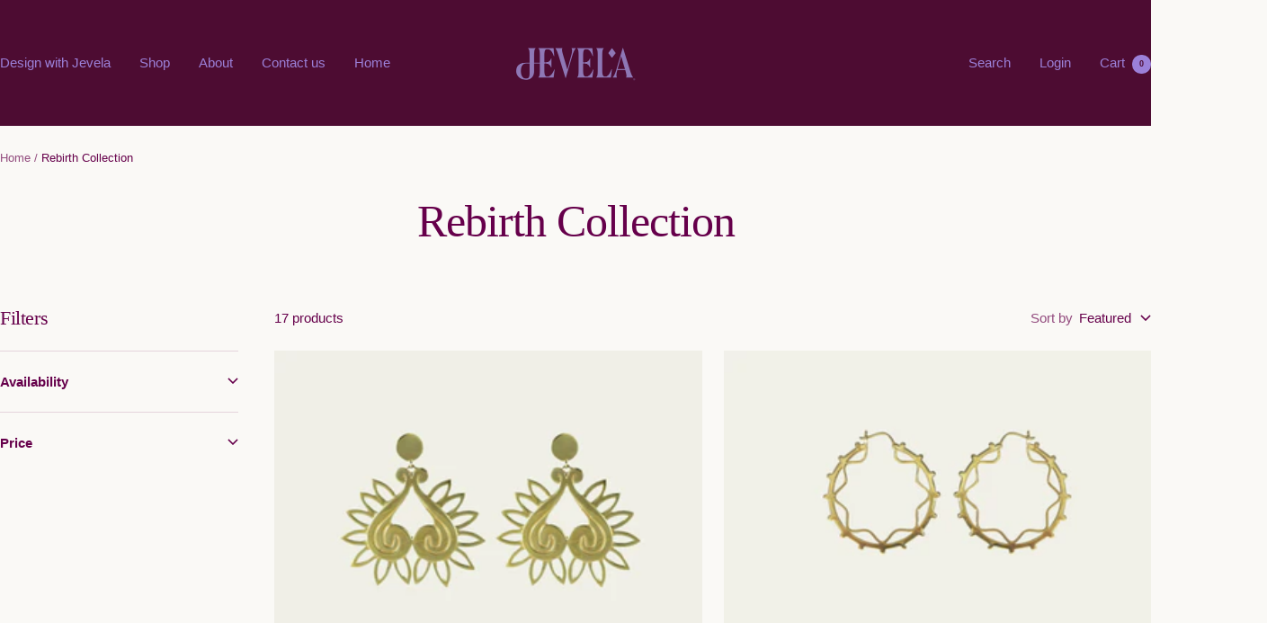

--- FILE ---
content_type: text/html; charset=utf-8
request_url: https://www.iamjevela.com/collections/rebirth-collection
body_size: 30380
content:
<!doctype html><html class="no-js" lang="en" dir="ltr">
  <head>
    <meta charset="utf-8">
    <meta name="viewport" content="width=device-width, initial-scale=1.0, height=device-height, minimum-scale=1.0, maximum-scale=1.0">
    <meta name="theme-color" content="#4d0c32">

    <title>Rebirth Collection</title><link rel="canonical" href="https://www.iamjevela.com/collections/rebirth-collection"><link rel="shortcut icon" href="//www.iamjevela.com/cdn/shop/files/Untitled_design-2.png?v=1714092878&width=96" type="image/png"><link rel="preconnect" href="https://cdn.shopify.com">
    <link rel="dns-prefetch" href="https://productreviews.shopifycdn.com">
    <link rel="dns-prefetch" href="https://www.google-analytics.com"><link rel="preload" as="style" href="//www.iamjevela.com/cdn/shop/t/3/assets/theme.css?v=9609790840599522101715195341">
    <link rel="preload" as="script" href="//www.iamjevela.com/cdn/shop/t/3/assets/vendor.js?v=32643890569905814191715195341">
    <link rel="preload" as="script" href="//www.iamjevela.com/cdn/shop/t/3/assets/theme.js?v=148393579530827558531715195341"><meta property="og:type" content="website">
  <meta property="og:title" content="Rebirth Collection"><meta property="og:image" content="http://www.iamjevela.com/cdn/shop/files/Jevela_Logo_NDC_InitialHandover_1Color.png?v=1685532125&width=1024">
  <meta property="og:image:secure_url" content="https://www.iamjevela.com/cdn/shop/files/Jevela_Logo_NDC_InitialHandover_1Color.png?v=1685532125&width=1024">
  <meta property="og:image:width" content="5819">
  <meta property="og:image:height" content="2902"><meta property="og:url" content="https://www.iamjevela.com/collections/rebirth-collection">
<meta property="og:site_name" content="Jevela"><meta name="twitter:card" content="summary"><meta name="twitter:title" content="Rebirth Collection">
  <meta name="twitter:description" content=""><meta name="twitter:image" content="https://www.iamjevela.com/cdn/shop/files/Jevela_Logo_NDC_InitialHandover_1Color.png?v=1685532125&width=1200">
  <meta name="twitter:image:alt" content="">
    <script type="application/ld+json">
  {
    "@context": "https://schema.org",
    "@type": "BreadcrumbList",
    "itemListElement": [{
        "@type": "ListItem",
        "position": 1,
        "name": "Home",
        "item": "https://www.iamjevela.com"
      },{
            "@type": "ListItem",
            "position": 2,
            "name": "Rebirth Collection",
            "item": "https://www.iamjevela.com/collections/rebirth-collection"
          }]
  }
</script>
    <style>
  /* Typography (heading) */
  
/* Typography (body) */
  



:root {--heading-color: 102, 0, 75;
    --text-color: 102, 0, 75;
    --background: 250, 249, 246;
    --secondary-background: 245, 245, 245;
    --border-color: 228, 212, 220;
    --border-color-darker: 191, 149, 178;
    --success-color: 46, 158, 123;
    --success-background: 209, 231, 221;
    --error-color: 222, 42, 42;
    --error-background: 248, 235, 232;
    --primary-button-background: 155, 128, 216;
    --primary-button-text-color: 255, 255, 255;
    --secondary-button-background: 243, 255, 52;
    --secondary-button-text-color: 40, 40, 40;
    --product-star-rating: 246, 164, 41;
    --product-on-sale-accent: 222, 42, 42;
    --product-sold-out-accent: 208, 101, 67;
    --product-custom-label-background: 155, 128, 216;
    --product-custom-label-text-color: 255, 255, 255;
    --product-custom-label-2-background: 243, 255, 52;
    --product-custom-label-2-text-color: 0, 0, 0;
    --product-low-stock-text-color: 222, 42, 42;
    --product-in-stock-text-color: 46, 158, 123;
    --loading-bar-background: 102, 0, 75;

    /* We duplicate some "base" colors as root colors, which is useful to use on drawer elements or popover without. Those should not be overridden to avoid issues */
    --root-heading-color: 102, 0, 75;
    --root-text-color: 102, 0, 75;
    --root-background: 250, 249, 246;
    --root-border-color: 228, 212, 220;
    --root-primary-button-background: 155, 128, 216;
    --root-primary-button-text-color: 255, 255, 255;

    --base-font-size: 15px;
    --heading-font-family: "New York", Iowan Old Style, Apple Garamond, Baskerville, Times New Roman, Droid Serif, Times, Source Serif Pro, serif, Apple Color Emoji, Segoe UI Emoji, Segoe UI Symbol;
    --heading-font-weight: 400;
    --heading-font-style: normal;
    --heading-text-transform: normal;
    --text-font-family: "system_ui", -apple-system, 'Segoe UI', Roboto, 'Helvetica Neue', 'Noto Sans', 'Liberation Sans', Arial, sans-serif, 'Apple Color Emoji', 'Segoe UI Emoji', 'Segoe UI Symbol', 'Noto Color Emoji';
    --text-font-weight: 400;
    --text-font-style: normal;
    --text-font-bold-weight: 700;

    /* Typography (font size) */
    --heading-xxsmall-font-size: 10px;
    --heading-xsmall-font-size: 10px;
    --heading-small-font-size: 11px;
    --heading-large-font-size: 32px;
    --heading-h1-font-size: 32px;
    --heading-h2-font-size: 28px;
    --heading-h3-font-size: 26px;
    --heading-h4-font-size: 22px;
    --heading-h5-font-size: 18px;
    --heading-h6-font-size: 16px;

    /* Control the look and feel of the theme by changing radius of various elements */
    --button-border-radius: 0px;
    --block-border-radius: 0px;
    --block-border-radius-reduced: 0px;
    --color-swatch-border-radius: 0px;

    /* Button size */
    --button-height: 48px;
    --button-small-height: 40px;

    /* Form related */
    --form-input-field-height: 48px;
    --form-input-gap: 16px;
    --form-submit-margin: 24px;

    /* Product listing related variables */
    --product-list-block-spacing: 32px;

    /* Video related */
    --play-button-background: 250, 249, 246;
    --play-button-arrow: 102, 0, 75;

    /* RTL support */
    --transform-logical-flip: 1;
    --transform-origin-start: left;
    --transform-origin-end: right;

    /* Other */
    --zoom-cursor-svg-url: url(//www.iamjevela.com/cdn/shop/t/3/assets/zoom-cursor.svg?v=80094568028542056951715195357);
    --arrow-right-svg-url: url(//www.iamjevela.com/cdn/shop/t/3/assets/arrow-right.svg?v=168110481405418758061715195357);
    --arrow-left-svg-url: url(//www.iamjevela.com/cdn/shop/t/3/assets/arrow-left.svg?v=87825515753982075941715195357);

    /* Some useful variables that we can reuse in our CSS. Some explanation are needed for some of them:
       - container-max-width-minus-gutters: represents the container max width without the edge gutters
       - container-outer-width: considering the screen width, represent all the space outside the container
       - container-outer-margin: same as container-outer-width but get set to 0 inside a container
       - container-inner-width: the effective space inside the container (minus gutters)
       - grid-column-width: represents the width of a single column of the grid
       - vertical-breather: this is a variable that defines the global "spacing" between sections, and inside the section
                            to create some "breath" and minimum spacing
     */
    --container-max-width: 1600px;
    --container-gutter: 24px;
    --container-max-width-minus-gutters: calc(var(--container-max-width) - (var(--container-gutter)) * 2);
    --container-outer-width: max(calc((100vw - var(--container-max-width-minus-gutters)) / 2), var(--container-gutter));
    --container-outer-margin: var(--container-outer-width);
    --container-inner-width: calc(100vw - var(--container-outer-width) * 2);

    --grid-column-count: 10;
    --grid-gap: 24px;
    --grid-column-width: calc((100vw - var(--container-outer-width) * 2 - var(--grid-gap) * (var(--grid-column-count) - 1)) / var(--grid-column-count));

    --vertical-breather: 48px;
    --vertical-breather-tight: 48px;

    /* Shopify related variables */
    --payment-terms-background-color: #faf9f6;
  }

  @media screen and (min-width: 741px) {
    :root {
      --container-gutter: 40px;
      --grid-column-count: 20;
      --vertical-breather: 64px;
      --vertical-breather-tight: 64px;

      /* Typography (font size) */
      --heading-xsmall-font-size: 11px;
      --heading-small-font-size: 12px;
      --heading-large-font-size: 48px;
      --heading-h1-font-size: 48px;
      --heading-h2-font-size: 36px;
      --heading-h3-font-size: 30px;
      --heading-h4-font-size: 22px;
      --heading-h5-font-size: 18px;
      --heading-h6-font-size: 16px;

      /* Form related */
      --form-input-field-height: 52px;
      --form-submit-margin: 32px;

      /* Button size */
      --button-height: 52px;
      --button-small-height: 44px;
    }
  }

  @media screen and (min-width: 1200px) {
    :root {
      --vertical-breather: 80px;
      --vertical-breather-tight: 64px;
      --product-list-block-spacing: 48px;

      /* Typography */
      --heading-large-font-size: 58px;
      --heading-h1-font-size: 50px;
      --heading-h2-font-size: 44px;
      --heading-h3-font-size: 32px;
      --heading-h4-font-size: 26px;
      --heading-h5-font-size: 22px;
      --heading-h6-font-size: 16px;
    }
  }

  @media screen and (min-width: 1600px) {
    :root {
      --vertical-breather: 90px;
      --vertical-breather-tight: 64px;
    }
  }
</style>
    <script>
  // This allows to expose several variables to the global scope, to be used in scripts
  window.themeVariables = {
    settings: {
      direction: "ltr",
      pageType: "collection",
      cartCount: 0,
      moneyFormat: "${{amount}}",
      moneyWithCurrencyFormat: "${{amount}} USD",
      showVendor: false,
      discountMode: "saving",
      currencyCodeEnabled: false,
      cartType: "message",
      cartCurrency: "USD",
      mobileZoomFactor: 2.5
    },

    routes: {
      host: "www.iamjevela.com",
      rootUrl: "\/",
      rootUrlWithoutSlash: '',
      cartUrl: "\/cart",
      cartAddUrl: "\/cart\/add",
      cartChangeUrl: "\/cart\/change",
      searchUrl: "\/search",
      predictiveSearchUrl: "\/search\/suggest",
      productRecommendationsUrl: "\/recommendations\/products"
    },

    strings: {
      accessibilityDelete: "Delete",
      accessibilityClose: "Close",
      collectionSoldOut: "Sold out",
      collectionDiscount: "Save @savings@",
      productSalePrice: "Sale price",
      productRegularPrice: "Regular price",
      productFormUnavailable: "Unavailable",
      productFormSoldOut: "Sold out",
      productFormPreOrder: "Pre-order",
      productFormAddToCart: "Add to cart",
      searchNoResults: "No results could be found.",
      searchNewSearch: "New search",
      searchProducts: "Products",
      searchArticles: "Journal",
      searchPages: "Pages",
      searchCollections: "Collections",
      cartViewCart: "View cart",
      cartItemAdded: "Item added to your cart!",
      cartItemAddedShort: "Added to your cart!",
      cartAddOrderNote: "Add order note",
      cartEditOrderNote: "Edit order note",
      shippingEstimatorNoResults: "Sorry, we do not ship to your address.",
      shippingEstimatorOneResult: "There is one shipping rate for your address:",
      shippingEstimatorMultipleResults: "There are several shipping rates for your address:",
      shippingEstimatorError: "One or more error occurred while retrieving shipping rates:"
    },

    libs: {
      flickity: "\/\/www.iamjevela.com\/cdn\/shop\/t\/3\/assets\/flickity.js?v=176646718982628074891715195341",
      photoswipe: "\/\/www.iamjevela.com\/cdn\/shop\/t\/3\/assets\/photoswipe.js?v=132268647426145925301715195341",
      qrCode: "\/\/www.iamjevela.com\/cdn\/shopifycloud\/storefront\/assets\/themes_support\/vendor\/qrcode-3f2b403b.js"
    },

    breakpoints: {
      phone: 'screen and (max-width: 740px)',
      tablet: 'screen and (min-width: 741px) and (max-width: 999px)',
      tabletAndUp: 'screen and (min-width: 741px)',
      pocket: 'screen and (max-width: 999px)',
      lap: 'screen and (min-width: 1000px) and (max-width: 1199px)',
      lapAndUp: 'screen and (min-width: 1000px)',
      desktop: 'screen and (min-width: 1200px)',
      wide: 'screen and (min-width: 1400px)'
    }
  };

  window.addEventListener('pageshow', async () => {
    const cartContent = await (await fetch(`${window.themeVariables.routes.cartUrl}.js`, {cache: 'reload'})).json();
    document.documentElement.dispatchEvent(new CustomEvent('cart:refresh', {detail: {cart: cartContent}}));
  });

  if ('noModule' in HTMLScriptElement.prototype) {
    // Old browsers (like IE) that does not support module will be considered as if not executing JS at all
    document.documentElement.className = document.documentElement.className.replace('no-js', 'js');

    requestAnimationFrame(() => {
      const viewportHeight = (window.visualViewport ? window.visualViewport.height : document.documentElement.clientHeight);
      document.documentElement.style.setProperty('--window-height',viewportHeight + 'px');
    });
  }</script>

    <link rel="stylesheet" href="//www.iamjevela.com/cdn/shop/t/3/assets/theme.css?v=9609790840599522101715195341">

    <script src="//www.iamjevela.com/cdn/shop/t/3/assets/vendor.js?v=32643890569905814191715195341" defer></script>
    <script src="//www.iamjevela.com/cdn/shop/t/3/assets/theme.js?v=148393579530827558531715195341" defer></script>
    <script src="//www.iamjevela.com/cdn/shop/t/3/assets/custom.js?v=167639537848865775061715195341" defer></script>

    <script>window.performance && window.performance.mark && window.performance.mark('shopify.content_for_header.start');</script><meta id="shopify-digital-wallet" name="shopify-digital-wallet" content="/75920277784/digital_wallets/dialog">
<meta name="shopify-checkout-api-token" content="c67500937f0f19695c7e46ba239b303b">
<meta id="in-context-paypal-metadata" data-shop-id="75920277784" data-venmo-supported="true" data-environment="production" data-locale="en_US" data-paypal-v4="true" data-currency="USD">
<link rel="alternate" type="application/atom+xml" title="Feed" href="/collections/rebirth-collection.atom" />
<link rel="alternate" type="application/json+oembed" href="https://www.iamjevela.com/collections/rebirth-collection.oembed">
<script async="async" src="/checkouts/internal/preloads.js?locale=en-US"></script>
<link rel="preconnect" href="https://shop.app" crossorigin="anonymous">
<script async="async" src="https://shop.app/checkouts/internal/preloads.js?locale=en-US&shop_id=75920277784" crossorigin="anonymous"></script>
<script id="apple-pay-shop-capabilities" type="application/json">{"shopId":75920277784,"countryCode":"US","currencyCode":"USD","merchantCapabilities":["supports3DS"],"merchantId":"gid:\/\/shopify\/Shop\/75920277784","merchantName":"Jevela","requiredBillingContactFields":["postalAddress","email"],"requiredShippingContactFields":["postalAddress","email"],"shippingType":"shipping","supportedNetworks":["visa","masterCard","amex","discover","elo","jcb"],"total":{"type":"pending","label":"Jevela","amount":"1.00"},"shopifyPaymentsEnabled":true,"supportsSubscriptions":true}</script>
<script id="shopify-features" type="application/json">{"accessToken":"c67500937f0f19695c7e46ba239b303b","betas":["rich-media-storefront-analytics"],"domain":"www.iamjevela.com","predictiveSearch":true,"shopId":75920277784,"locale":"en"}</script>
<script>var Shopify = Shopify || {};
Shopify.shop = "ad4e97-2.myshopify.com";
Shopify.locale = "en";
Shopify.currency = {"active":"USD","rate":"1.0"};
Shopify.country = "US";
Shopify.theme = {"name":"Updated copy of Focal","id":167582335256,"schema_name":"Focal","schema_version":"11.2.1","theme_store_id":714,"role":"main"};
Shopify.theme.handle = "null";
Shopify.theme.style = {"id":null,"handle":null};
Shopify.cdnHost = "www.iamjevela.com/cdn";
Shopify.routes = Shopify.routes || {};
Shopify.routes.root = "/";</script>
<script type="module">!function(o){(o.Shopify=o.Shopify||{}).modules=!0}(window);</script>
<script>!function(o){function n(){var o=[];function n(){o.push(Array.prototype.slice.apply(arguments))}return n.q=o,n}var t=o.Shopify=o.Shopify||{};t.loadFeatures=n(),t.autoloadFeatures=n()}(window);</script>
<script>
  window.ShopifyPay = window.ShopifyPay || {};
  window.ShopifyPay.apiHost = "shop.app\/pay";
  window.ShopifyPay.redirectState = null;
</script>
<script id="shop-js-analytics" type="application/json">{"pageType":"collection"}</script>
<script defer="defer" async type="module" src="//www.iamjevela.com/cdn/shopifycloud/shop-js/modules/v2/client.init-shop-cart-sync_C5BV16lS.en.esm.js"></script>
<script defer="defer" async type="module" src="//www.iamjevela.com/cdn/shopifycloud/shop-js/modules/v2/chunk.common_CygWptCX.esm.js"></script>
<script type="module">
  await import("//www.iamjevela.com/cdn/shopifycloud/shop-js/modules/v2/client.init-shop-cart-sync_C5BV16lS.en.esm.js");
await import("//www.iamjevela.com/cdn/shopifycloud/shop-js/modules/v2/chunk.common_CygWptCX.esm.js");

  window.Shopify.SignInWithShop?.initShopCartSync?.({"fedCMEnabled":true,"windoidEnabled":true});

</script>
<script>
  window.Shopify = window.Shopify || {};
  if (!window.Shopify.featureAssets) window.Shopify.featureAssets = {};
  window.Shopify.featureAssets['shop-js'] = {"shop-cart-sync":["modules/v2/client.shop-cart-sync_ZFArdW7E.en.esm.js","modules/v2/chunk.common_CygWptCX.esm.js"],"init-fed-cm":["modules/v2/client.init-fed-cm_CmiC4vf6.en.esm.js","modules/v2/chunk.common_CygWptCX.esm.js"],"shop-button":["modules/v2/client.shop-button_tlx5R9nI.en.esm.js","modules/v2/chunk.common_CygWptCX.esm.js"],"shop-cash-offers":["modules/v2/client.shop-cash-offers_DOA2yAJr.en.esm.js","modules/v2/chunk.common_CygWptCX.esm.js","modules/v2/chunk.modal_D71HUcav.esm.js"],"init-windoid":["modules/v2/client.init-windoid_sURxWdc1.en.esm.js","modules/v2/chunk.common_CygWptCX.esm.js"],"shop-toast-manager":["modules/v2/client.shop-toast-manager_ClPi3nE9.en.esm.js","modules/v2/chunk.common_CygWptCX.esm.js"],"init-shop-email-lookup-coordinator":["modules/v2/client.init-shop-email-lookup-coordinator_B8hsDcYM.en.esm.js","modules/v2/chunk.common_CygWptCX.esm.js"],"init-shop-cart-sync":["modules/v2/client.init-shop-cart-sync_C5BV16lS.en.esm.js","modules/v2/chunk.common_CygWptCX.esm.js"],"avatar":["modules/v2/client.avatar_BTnouDA3.en.esm.js"],"pay-button":["modules/v2/client.pay-button_FdsNuTd3.en.esm.js","modules/v2/chunk.common_CygWptCX.esm.js"],"init-customer-accounts":["modules/v2/client.init-customer-accounts_DxDtT_ad.en.esm.js","modules/v2/client.shop-login-button_C5VAVYt1.en.esm.js","modules/v2/chunk.common_CygWptCX.esm.js","modules/v2/chunk.modal_D71HUcav.esm.js"],"init-shop-for-new-customer-accounts":["modules/v2/client.init-shop-for-new-customer-accounts_ChsxoAhi.en.esm.js","modules/v2/client.shop-login-button_C5VAVYt1.en.esm.js","modules/v2/chunk.common_CygWptCX.esm.js","modules/v2/chunk.modal_D71HUcav.esm.js"],"shop-login-button":["modules/v2/client.shop-login-button_C5VAVYt1.en.esm.js","modules/v2/chunk.common_CygWptCX.esm.js","modules/v2/chunk.modal_D71HUcav.esm.js"],"init-customer-accounts-sign-up":["modules/v2/client.init-customer-accounts-sign-up_CPSyQ0Tj.en.esm.js","modules/v2/client.shop-login-button_C5VAVYt1.en.esm.js","modules/v2/chunk.common_CygWptCX.esm.js","modules/v2/chunk.modal_D71HUcav.esm.js"],"shop-follow-button":["modules/v2/client.shop-follow-button_Cva4Ekp9.en.esm.js","modules/v2/chunk.common_CygWptCX.esm.js","modules/v2/chunk.modal_D71HUcav.esm.js"],"checkout-modal":["modules/v2/client.checkout-modal_BPM8l0SH.en.esm.js","modules/v2/chunk.common_CygWptCX.esm.js","modules/v2/chunk.modal_D71HUcav.esm.js"],"lead-capture":["modules/v2/client.lead-capture_Bi8yE_yS.en.esm.js","modules/v2/chunk.common_CygWptCX.esm.js","modules/v2/chunk.modal_D71HUcav.esm.js"],"shop-login":["modules/v2/client.shop-login_D6lNrXab.en.esm.js","modules/v2/chunk.common_CygWptCX.esm.js","modules/v2/chunk.modal_D71HUcav.esm.js"],"payment-terms":["modules/v2/client.payment-terms_CZxnsJam.en.esm.js","modules/v2/chunk.common_CygWptCX.esm.js","modules/v2/chunk.modal_D71HUcav.esm.js"]};
</script>
<script id="__st">var __st={"a":75920277784,"offset":-18000,"reqid":"6e1ff667-66db-4276-82d4-fa785838bade-1768777221","pageurl":"www.iamjevela.com\/collections\/rebirth-collection","u":"a99498c3101f","p":"collection","rtyp":"collection","rid":447654887704};</script>
<script>window.ShopifyPaypalV4VisibilityTracking = true;</script>
<script id="captcha-bootstrap">!function(){'use strict';const t='contact',e='account',n='new_comment',o=[[t,t],['blogs',n],['comments',n],[t,'customer']],c=[[e,'customer_login'],[e,'guest_login'],[e,'recover_customer_password'],[e,'create_customer']],r=t=>t.map((([t,e])=>`form[action*='/${t}']:not([data-nocaptcha='true']) input[name='form_type'][value='${e}']`)).join(','),a=t=>()=>t?[...document.querySelectorAll(t)].map((t=>t.form)):[];function s(){const t=[...o],e=r(t);return a(e)}const i='password',u='form_key',d=['recaptcha-v3-token','g-recaptcha-response','h-captcha-response',i],f=()=>{try{return window.sessionStorage}catch{return}},m='__shopify_v',_=t=>t.elements[u];function p(t,e,n=!1){try{const o=window.sessionStorage,c=JSON.parse(o.getItem(e)),{data:r}=function(t){const{data:e,action:n}=t;return t[m]||n?{data:e,action:n}:{data:t,action:n}}(c);for(const[e,n]of Object.entries(r))t.elements[e]&&(t.elements[e].value=n);n&&o.removeItem(e)}catch(o){console.error('form repopulation failed',{error:o})}}const l='form_type',E='cptcha';function T(t){t.dataset[E]=!0}const w=window,h=w.document,L='Shopify',v='ce_forms',y='captcha';let A=!1;((t,e)=>{const n=(g='f06e6c50-85a8-45c8-87d0-21a2b65856fe',I='https://cdn.shopify.com/shopifycloud/storefront-forms-hcaptcha/ce_storefront_forms_captcha_hcaptcha.v1.5.2.iife.js',D={infoText:'Protected by hCaptcha',privacyText:'Privacy',termsText:'Terms'},(t,e,n)=>{const o=w[L][v],c=o.bindForm;if(c)return c(t,g,e,D).then(n);var r;o.q.push([[t,g,e,D],n]),r=I,A||(h.body.append(Object.assign(h.createElement('script'),{id:'captcha-provider',async:!0,src:r})),A=!0)});var g,I,D;w[L]=w[L]||{},w[L][v]=w[L][v]||{},w[L][v].q=[],w[L][y]=w[L][y]||{},w[L][y].protect=function(t,e){n(t,void 0,e),T(t)},Object.freeze(w[L][y]),function(t,e,n,w,h,L){const[v,y,A,g]=function(t,e,n){const i=e?o:[],u=t?c:[],d=[...i,...u],f=r(d),m=r(i),_=r(d.filter((([t,e])=>n.includes(e))));return[a(f),a(m),a(_),s()]}(w,h,L),I=t=>{const e=t.target;return e instanceof HTMLFormElement?e:e&&e.form},D=t=>v().includes(t);t.addEventListener('submit',(t=>{const e=I(t);if(!e)return;const n=D(e)&&!e.dataset.hcaptchaBound&&!e.dataset.recaptchaBound,o=_(e),c=g().includes(e)&&(!o||!o.value);(n||c)&&t.preventDefault(),c&&!n&&(function(t){try{if(!f())return;!function(t){const e=f();if(!e)return;const n=_(t);if(!n)return;const o=n.value;o&&e.removeItem(o)}(t);const e=Array.from(Array(32),(()=>Math.random().toString(36)[2])).join('');!function(t,e){_(t)||t.append(Object.assign(document.createElement('input'),{type:'hidden',name:u})),t.elements[u].value=e}(t,e),function(t,e){const n=f();if(!n)return;const o=[...t.querySelectorAll(`input[type='${i}']`)].map((({name:t})=>t)),c=[...d,...o],r={};for(const[a,s]of new FormData(t).entries())c.includes(a)||(r[a]=s);n.setItem(e,JSON.stringify({[m]:1,action:t.action,data:r}))}(t,e)}catch(e){console.error('failed to persist form',e)}}(e),e.submit())}));const S=(t,e)=>{t&&!t.dataset[E]&&(n(t,e.some((e=>e===t))),T(t))};for(const o of['focusin','change'])t.addEventListener(o,(t=>{const e=I(t);D(e)&&S(e,y())}));const B=e.get('form_key'),M=e.get(l),P=B&&M;t.addEventListener('DOMContentLoaded',(()=>{const t=y();if(P)for(const e of t)e.elements[l].value===M&&p(e,B);[...new Set([...A(),...v().filter((t=>'true'===t.dataset.shopifyCaptcha))])].forEach((e=>S(e,t)))}))}(h,new URLSearchParams(w.location.search),n,t,e,['guest_login'])})(!0,!0)}();</script>
<script integrity="sha256-4kQ18oKyAcykRKYeNunJcIwy7WH5gtpwJnB7kiuLZ1E=" data-source-attribution="shopify.loadfeatures" defer="defer" src="//www.iamjevela.com/cdn/shopifycloud/storefront/assets/storefront/load_feature-a0a9edcb.js" crossorigin="anonymous"></script>
<script crossorigin="anonymous" defer="defer" src="//www.iamjevela.com/cdn/shopifycloud/storefront/assets/shopify_pay/storefront-65b4c6d7.js?v=20250812"></script>
<script data-source-attribution="shopify.dynamic_checkout.dynamic.init">var Shopify=Shopify||{};Shopify.PaymentButton=Shopify.PaymentButton||{isStorefrontPortableWallets:!0,init:function(){window.Shopify.PaymentButton.init=function(){};var t=document.createElement("script");t.src="https://www.iamjevela.com/cdn/shopifycloud/portable-wallets/latest/portable-wallets.en.js",t.type="module",document.head.appendChild(t)}};
</script>
<script data-source-attribution="shopify.dynamic_checkout.buyer_consent">
  function portableWalletsHideBuyerConsent(e){var t=document.getElementById("shopify-buyer-consent"),n=document.getElementById("shopify-subscription-policy-button");t&&n&&(t.classList.add("hidden"),t.setAttribute("aria-hidden","true"),n.removeEventListener("click",e))}function portableWalletsShowBuyerConsent(e){var t=document.getElementById("shopify-buyer-consent"),n=document.getElementById("shopify-subscription-policy-button");t&&n&&(t.classList.remove("hidden"),t.removeAttribute("aria-hidden"),n.addEventListener("click",e))}window.Shopify?.PaymentButton&&(window.Shopify.PaymentButton.hideBuyerConsent=portableWalletsHideBuyerConsent,window.Shopify.PaymentButton.showBuyerConsent=portableWalletsShowBuyerConsent);
</script>
<script data-source-attribution="shopify.dynamic_checkout.cart.bootstrap">document.addEventListener("DOMContentLoaded",(function(){function t(){return document.querySelector("shopify-accelerated-checkout-cart, shopify-accelerated-checkout")}if(t())Shopify.PaymentButton.init();else{new MutationObserver((function(e,n){t()&&(Shopify.PaymentButton.init(),n.disconnect())})).observe(document.body,{childList:!0,subtree:!0})}}));
</script>
<link id="shopify-accelerated-checkout-styles" rel="stylesheet" media="screen" href="https://www.iamjevela.com/cdn/shopifycloud/portable-wallets/latest/accelerated-checkout-backwards-compat.css" crossorigin="anonymous">
<style id="shopify-accelerated-checkout-cart">
        #shopify-buyer-consent {
  margin-top: 1em;
  display: inline-block;
  width: 100%;
}

#shopify-buyer-consent.hidden {
  display: none;
}

#shopify-subscription-policy-button {
  background: none;
  border: none;
  padding: 0;
  text-decoration: underline;
  font-size: inherit;
  cursor: pointer;
}

#shopify-subscription-policy-button::before {
  box-shadow: none;
}

      </style>

<script>window.performance && window.performance.mark && window.performance.mark('shopify.content_for_header.end');</script>
  <link href="https://monorail-edge.shopifysvc.com" rel="dns-prefetch">
<script>(function(){if ("sendBeacon" in navigator && "performance" in window) {try {var session_token_from_headers = performance.getEntriesByType('navigation')[0].serverTiming.find(x => x.name == '_s').description;} catch {var session_token_from_headers = undefined;}var session_cookie_matches = document.cookie.match(/_shopify_s=([^;]*)/);var session_token_from_cookie = session_cookie_matches && session_cookie_matches.length === 2 ? session_cookie_matches[1] : "";var session_token = session_token_from_headers || session_token_from_cookie || "";function handle_abandonment_event(e) {var entries = performance.getEntries().filter(function(entry) {return /monorail-edge.shopifysvc.com/.test(entry.name);});if (!window.abandonment_tracked && entries.length === 0) {window.abandonment_tracked = true;var currentMs = Date.now();var navigation_start = performance.timing.navigationStart;var payload = {shop_id: 75920277784,url: window.location.href,navigation_start,duration: currentMs - navigation_start,session_token,page_type: "collection"};window.navigator.sendBeacon("https://monorail-edge.shopifysvc.com/v1/produce", JSON.stringify({schema_id: "online_store_buyer_site_abandonment/1.1",payload: payload,metadata: {event_created_at_ms: currentMs,event_sent_at_ms: currentMs}}));}}window.addEventListener('pagehide', handle_abandonment_event);}}());</script>
<script id="web-pixels-manager-setup">(function e(e,d,r,n,o){if(void 0===o&&(o={}),!Boolean(null===(a=null===(i=window.Shopify)||void 0===i?void 0:i.analytics)||void 0===a?void 0:a.replayQueue)){var i,a;window.Shopify=window.Shopify||{};var t=window.Shopify;t.analytics=t.analytics||{};var s=t.analytics;s.replayQueue=[],s.publish=function(e,d,r){return s.replayQueue.push([e,d,r]),!0};try{self.performance.mark("wpm:start")}catch(e){}var l=function(){var e={modern:/Edge?\/(1{2}[4-9]|1[2-9]\d|[2-9]\d{2}|\d{4,})\.\d+(\.\d+|)|Firefox\/(1{2}[4-9]|1[2-9]\d|[2-9]\d{2}|\d{4,})\.\d+(\.\d+|)|Chrom(ium|e)\/(9{2}|\d{3,})\.\d+(\.\d+|)|(Maci|X1{2}).+ Version\/(15\.\d+|(1[6-9]|[2-9]\d|\d{3,})\.\d+)([,.]\d+|)( \(\w+\)|)( Mobile\/\w+|) Safari\/|Chrome.+OPR\/(9{2}|\d{3,})\.\d+\.\d+|(CPU[ +]OS|iPhone[ +]OS|CPU[ +]iPhone|CPU IPhone OS|CPU iPad OS)[ +]+(15[._]\d+|(1[6-9]|[2-9]\d|\d{3,})[._]\d+)([._]\d+|)|Android:?[ /-](13[3-9]|1[4-9]\d|[2-9]\d{2}|\d{4,})(\.\d+|)(\.\d+|)|Android.+Firefox\/(13[5-9]|1[4-9]\d|[2-9]\d{2}|\d{4,})\.\d+(\.\d+|)|Android.+Chrom(ium|e)\/(13[3-9]|1[4-9]\d|[2-9]\d{2}|\d{4,})\.\d+(\.\d+|)|SamsungBrowser\/([2-9]\d|\d{3,})\.\d+/,legacy:/Edge?\/(1[6-9]|[2-9]\d|\d{3,})\.\d+(\.\d+|)|Firefox\/(5[4-9]|[6-9]\d|\d{3,})\.\d+(\.\d+|)|Chrom(ium|e)\/(5[1-9]|[6-9]\d|\d{3,})\.\d+(\.\d+|)([\d.]+$|.*Safari\/(?![\d.]+ Edge\/[\d.]+$))|(Maci|X1{2}).+ Version\/(10\.\d+|(1[1-9]|[2-9]\d|\d{3,})\.\d+)([,.]\d+|)( \(\w+\)|)( Mobile\/\w+|) Safari\/|Chrome.+OPR\/(3[89]|[4-9]\d|\d{3,})\.\d+\.\d+|(CPU[ +]OS|iPhone[ +]OS|CPU[ +]iPhone|CPU IPhone OS|CPU iPad OS)[ +]+(10[._]\d+|(1[1-9]|[2-9]\d|\d{3,})[._]\d+)([._]\d+|)|Android:?[ /-](13[3-9]|1[4-9]\d|[2-9]\d{2}|\d{4,})(\.\d+|)(\.\d+|)|Mobile Safari.+OPR\/([89]\d|\d{3,})\.\d+\.\d+|Android.+Firefox\/(13[5-9]|1[4-9]\d|[2-9]\d{2}|\d{4,})\.\d+(\.\d+|)|Android.+Chrom(ium|e)\/(13[3-9]|1[4-9]\d|[2-9]\d{2}|\d{4,})\.\d+(\.\d+|)|Android.+(UC? ?Browser|UCWEB|U3)[ /]?(15\.([5-9]|\d{2,})|(1[6-9]|[2-9]\d|\d{3,})\.\d+)\.\d+|SamsungBrowser\/(5\.\d+|([6-9]|\d{2,})\.\d+)|Android.+MQ{2}Browser\/(14(\.(9|\d{2,})|)|(1[5-9]|[2-9]\d|\d{3,})(\.\d+|))(\.\d+|)|K[Aa][Ii]OS\/(3\.\d+|([4-9]|\d{2,})\.\d+)(\.\d+|)/},d=e.modern,r=e.legacy,n=navigator.userAgent;return n.match(d)?"modern":n.match(r)?"legacy":"unknown"}(),u="modern"===l?"modern":"legacy",c=(null!=n?n:{modern:"",legacy:""})[u],f=function(e){return[e.baseUrl,"/wpm","/b",e.hashVersion,"modern"===e.buildTarget?"m":"l",".js"].join("")}({baseUrl:d,hashVersion:r,buildTarget:u}),m=function(e){var d=e.version,r=e.bundleTarget,n=e.surface,o=e.pageUrl,i=e.monorailEndpoint;return{emit:function(e){var a=e.status,t=e.errorMsg,s=(new Date).getTime(),l=JSON.stringify({metadata:{event_sent_at_ms:s},events:[{schema_id:"web_pixels_manager_load/3.1",payload:{version:d,bundle_target:r,page_url:o,status:a,surface:n,error_msg:t},metadata:{event_created_at_ms:s}}]});if(!i)return console&&console.warn&&console.warn("[Web Pixels Manager] No Monorail endpoint provided, skipping logging."),!1;try{return self.navigator.sendBeacon.bind(self.navigator)(i,l)}catch(e){}var u=new XMLHttpRequest;try{return u.open("POST",i,!0),u.setRequestHeader("Content-Type","text/plain"),u.send(l),!0}catch(e){return console&&console.warn&&console.warn("[Web Pixels Manager] Got an unhandled error while logging to Monorail."),!1}}}}({version:r,bundleTarget:l,surface:e.surface,pageUrl:self.location.href,monorailEndpoint:e.monorailEndpoint});try{o.browserTarget=l,function(e){var d=e.src,r=e.async,n=void 0===r||r,o=e.onload,i=e.onerror,a=e.sri,t=e.scriptDataAttributes,s=void 0===t?{}:t,l=document.createElement("script"),u=document.querySelector("head"),c=document.querySelector("body");if(l.async=n,l.src=d,a&&(l.integrity=a,l.crossOrigin="anonymous"),s)for(var f in s)if(Object.prototype.hasOwnProperty.call(s,f))try{l.dataset[f]=s[f]}catch(e){}if(o&&l.addEventListener("load",o),i&&l.addEventListener("error",i),u)u.appendChild(l);else{if(!c)throw new Error("Did not find a head or body element to append the script");c.appendChild(l)}}({src:f,async:!0,onload:function(){if(!function(){var e,d;return Boolean(null===(d=null===(e=window.Shopify)||void 0===e?void 0:e.analytics)||void 0===d?void 0:d.initialized)}()){var d=window.webPixelsManager.init(e)||void 0;if(d){var r=window.Shopify.analytics;r.replayQueue.forEach((function(e){var r=e[0],n=e[1],o=e[2];d.publishCustomEvent(r,n,o)})),r.replayQueue=[],r.publish=d.publishCustomEvent,r.visitor=d.visitor,r.initialized=!0}}},onerror:function(){return m.emit({status:"failed",errorMsg:"".concat(f," has failed to load")})},sri:function(e){var d=/^sha384-[A-Za-z0-9+/=]+$/;return"string"==typeof e&&d.test(e)}(c)?c:"",scriptDataAttributes:o}),m.emit({status:"loading"})}catch(e){m.emit({status:"failed",errorMsg:(null==e?void 0:e.message)||"Unknown error"})}}})({shopId: 75920277784,storefrontBaseUrl: "https://www.iamjevela.com",extensionsBaseUrl: "https://extensions.shopifycdn.com/cdn/shopifycloud/web-pixels-manager",monorailEndpoint: "https://monorail-edge.shopifysvc.com/unstable/produce_batch",surface: "storefront-renderer",enabledBetaFlags: ["2dca8a86"],webPixelsConfigList: [{"id":"shopify-app-pixel","configuration":"{}","eventPayloadVersion":"v1","runtimeContext":"STRICT","scriptVersion":"0450","apiClientId":"shopify-pixel","type":"APP","privacyPurposes":["ANALYTICS","MARKETING"]},{"id":"shopify-custom-pixel","eventPayloadVersion":"v1","runtimeContext":"LAX","scriptVersion":"0450","apiClientId":"shopify-pixel","type":"CUSTOM","privacyPurposes":["ANALYTICS","MARKETING"]}],isMerchantRequest: false,initData: {"shop":{"name":"Jevela","paymentSettings":{"currencyCode":"USD"},"myshopifyDomain":"ad4e97-2.myshopify.com","countryCode":"US","storefrontUrl":"https:\/\/www.iamjevela.com"},"customer":null,"cart":null,"checkout":null,"productVariants":[],"purchasingCompany":null},},"https://www.iamjevela.com/cdn","fcfee988w5aeb613cpc8e4bc33m6693e112",{"modern":"","legacy":""},{"shopId":"75920277784","storefrontBaseUrl":"https:\/\/www.iamjevela.com","extensionBaseUrl":"https:\/\/extensions.shopifycdn.com\/cdn\/shopifycloud\/web-pixels-manager","surface":"storefront-renderer","enabledBetaFlags":"[\"2dca8a86\"]","isMerchantRequest":"false","hashVersion":"fcfee988w5aeb613cpc8e4bc33m6693e112","publish":"custom","events":"[[\"page_viewed\",{}],[\"collection_viewed\",{\"collection\":{\"id\":\"447654887704\",\"title\":\"Rebirth Collection\",\"productVariants\":[{\"price\":{\"amount\":100.0,\"currencyCode\":\"USD\"},\"product\":{\"title\":\"Caya\",\"vendor\":\"Dwarka\",\"id\":\"8326012666136\",\"untranslatedTitle\":\"Caya\",\"url\":\"\/products\/caya\",\"type\":\"Earrings\"},\"id\":\"45287976370456\",\"image\":{\"src\":\"\/\/www.iamjevela.com\/cdn\/shop\/files\/Caya.jpg?v=1685322622\"},\"sku\":\"DESPE0041A\",\"title\":\"Default Title\",\"untranslatedTitle\":\"Default Title\"},{\"price\":{\"amount\":65.0,\"currencyCode\":\"USD\"},\"product\":{\"title\":\"Lil' Harmony Hoops\",\"vendor\":\"My Store\",\"id\":\"8326084788504\",\"untranslatedTitle\":\"Lil' Harmony Hoops\",\"url\":\"\/products\/lil-harmony-hoopsgld\",\"type\":\"\"},\"id\":\"45288261189912\",\"image\":{\"src\":\"\/\/www.iamjevela.com\/cdn\/shop\/files\/lilharm-web.png?v=1685321552\"},\"sku\":\"DESPE0042AGLD\",\"title\":\"Default Title\",\"untranslatedTitle\":\"Default Title\"},{\"price\":{\"amount\":70.0,\"currencyCode\":\"USD\"},\"product\":{\"title\":\"Lil' Harmony Hoops\",\"vendor\":\"My Store\",\"id\":\"8326081511704\",\"untranslatedTitle\":\"Lil' Harmony Hoops\",\"url\":\"\/products\/lil-harmonyslvr\",\"type\":\"\"},\"id\":\"45288251490584\",\"image\":{\"src\":\"\/\/www.iamjevela.com\/cdn\/shop\/files\/Lilharmonyslvr-web.png?v=1685400025\"},\"sku\":\"DESPE0041AS\",\"title\":\"Default Title\",\"untranslatedTitle\":\"Default Title\"},{\"price\":{\"amount\":40.0,\"currencyCode\":\"USD\"},\"product\":{\"title\":\"Mina Studs\",\"vendor\":\"Dwarka\",\"id\":\"8326019350808\",\"untranslatedTitle\":\"Mina Studs\",\"url\":\"\/products\/mina-studsgld\",\"type\":\"\"},\"id\":\"45287994458392\",\"image\":{\"src\":\"\/\/www.iamjevela.com\/cdn\/shop\/files\/MinaStud-20mpxgld_76a3b870-03e4-4152-9ae0-aa708acf80d7.png?v=1685322856\"},\"sku\":\"BDSST0025GP\",\"title\":\"Default Title\",\"untranslatedTitle\":\"Default Title\"},{\"price\":{\"amount\":45.0,\"currencyCode\":\"USD\"},\"product\":{\"title\":\"Mina Studs\",\"vendor\":\"My Store\",\"id\":\"8326025511192\",\"untranslatedTitle\":\"Mina Studs\",\"url\":\"\/products\/mina-studsslvr\",\"type\":\"\"},\"id\":\"45288007139608\",\"image\":{\"src\":\"\/\/www.iamjevela.com\/cdn\/shop\/files\/MinaStudsSS-web.png?v=1685395682\"},\"sku\":\"BDSST0025SS\",\"title\":\"Default Title\",\"untranslatedTitle\":\"Default Title\"},{\"price\":{\"amount\":55.0,\"currencyCode\":\"USD\"},\"product\":{\"title\":\"Lil' Caya Studs\",\"vendor\":\"My Store\",\"id\":\"8312696307992\",\"untranslatedTitle\":\"Lil' Caya Studs\",\"url\":\"\/products\/lil-caya-gld\",\"type\":\"Studs\"},\"id\":\"45235206979864\",\"image\":{\"src\":\"\/\/www.iamjevela.com\/cdn\/shop\/files\/lilcayagld-web.png?v=1685395056\"},\"sku\":\"DESPE0041B-GL\",\"title\":\"Default Title\",\"untranslatedTitle\":\"Default Title\"},{\"price\":{\"amount\":60.0,\"currencyCode\":\"USD\"},\"product\":{\"title\":\"Lil' Caya Studs\",\"vendor\":\"My Store\",\"id\":\"8312697389336\",\"untranslatedTitle\":\"Lil' Caya Studs\",\"url\":\"\/products\/lil-caya-slvr\",\"type\":\"Studs\"},\"id\":\"45235208126744\",\"image\":{\"src\":\"\/\/www.iamjevela.com\/cdn\/shop\/files\/Lilcayaslvr-web.png?v=1685399505\"},\"sku\":\"DESPE0041B-SLVR\",\"title\":\"Default Title\",\"untranslatedTitle\":\"Default Title\"},{\"price\":{\"amount\":140.0,\"currencyCode\":\"USD\"},\"product\":{\"title\":\"Harmony Hoops\",\"vendor\":\"My Store\",\"id\":\"8326077874456\",\"untranslatedTitle\":\"Harmony Hoops\",\"url\":\"\/products\/harmony-hoopsslvr\",\"type\":\"\"},\"id\":\"45288232321304\",\"image\":{\"src\":\"\/\/www.iamjevela.com\/cdn\/shop\/files\/harm-slvr-lg-web.png?v=1685322403\"},\"sku\":\"DESPE0042\",\"title\":\"Default Title\",\"untranslatedTitle\":\"Default Title\"},{\"price\":{\"amount\":100.0,\"currencyCode\":\"USD\"},\"product\":{\"title\":\"Harmony Hoops\",\"vendor\":\"My Store\",\"id\":\"8326076793112\",\"untranslatedTitle\":\"Harmony Hoops\",\"url\":\"\/products\/harmony-hoopsgld\",\"type\":\"\"},\"id\":\"45288226914584\",\"image\":{\"src\":\"\/\/www.iamjevela.com\/cdn\/shop\/files\/HarmonyGLD-20mpx_755a4d9f-b05d-4c79-a323-f5df76975f96.png?v=1685322260\"},\"sku\":\"DESPE0042GP\",\"title\":\"Default Title\",\"untranslatedTitle\":\"Default Title\"},{\"price\":{\"amount\":45.0,\"currencyCode\":\"USD\"},\"product\":{\"title\":\"Mina Necklace\",\"vendor\":\"My Store\",\"id\":\"8326066241816\",\"untranslatedTitle\":\"Mina Necklace\",\"url\":\"\/products\/mina-necklaceslvr\",\"type\":\"\"},\"id\":\"45288178319640\",\"image\":{\"src\":\"\/\/www.iamjevela.com\/cdn\/shop\/files\/Minaneckslvr-web.png?v=1685400870\"},\"sku\":\"BDST0028SS\",\"title\":\"Default Title\",\"untranslatedTitle\":\"Default Title\"},{\"price\":{\"amount\":40.0,\"currencyCode\":\"USD\"},\"product\":{\"title\":\"Mina Necklace\",\"vendor\":\"My Store\",\"id\":\"8326061326616\",\"untranslatedTitle\":\"Mina Necklace\",\"url\":\"\/products\/mina-necklacegld\",\"type\":\"\"},\"id\":\"45288147255576\",\"image\":{\"src\":\"\/\/www.iamjevela.com\/cdn\/shop\/files\/MinaNeckgld-web.png?v=1685400847\"},\"sku\":\"BDST0028GLD\",\"title\":\"Default Title\",\"untranslatedTitle\":\"Default Title\"},{\"price\":{\"amount\":65.0,\"currencyCode\":\"USD\"},\"product\":{\"title\":\"Mina Bangle\",\"vendor\":\"My Store\",\"id\":\"8325989859608\",\"untranslatedTitle\":\"Mina Bangle\",\"url\":\"\/products\/mina-bangleslvr\",\"type\":\"\"},\"id\":\"45287895793944\",\"image\":{\"src\":\"\/\/www.iamjevela.com\/cdn\/shop\/files\/MinaBangle.png?v=1685395658\"},\"sku\":\"BDST0027SLVR\",\"title\":\"Default Title\",\"untranslatedTitle\":\"Default Title\"},{\"price\":{\"amount\":60.0,\"currencyCode\":\"USD\"},\"product\":{\"title\":\"Mina Bangle\",\"vendor\":\"My Store\",\"id\":\"8325971149080\",\"untranslatedTitle\":\"Mina Bangle\",\"url\":\"\/products\/mina-banglegld\",\"type\":\"\"},\"id\":\"45287857160472\",\"image\":{\"src\":\"\/\/www.iamjevela.com\/cdn\/shop\/files\/MinaBangleGLD-20mpx.jpg?v=1685322985\"},\"sku\":\"BDST0027GLD\",\"title\":\"Default Title\",\"untranslatedTitle\":\"Default Title\"},{\"price\":{\"amount\":70.0,\"currencyCode\":\"USD\"},\"product\":{\"title\":\"Mina Ripple Choker\",\"vendor\":\"My Store\",\"id\":\"8325953290520\",\"untranslatedTitle\":\"Mina Ripple Choker\",\"url\":\"\/products\/mina-ripple-chokerslvr\",\"type\":\"\"},\"id\":\"45287796506904\",\"image\":{\"src\":\"\/\/www.iamjevela.com\/cdn\/shop\/files\/Minarippleslv-web.png?v=1685400934\"},\"sku\":\"BDSST0026SS\",\"title\":\"Default Title\",\"untranslatedTitle\":\"Default Title\"},{\"price\":{\"amount\":60.0,\"currencyCode\":\"USD\"},\"product\":{\"title\":\"Mina Ripple Choker\",\"vendor\":\"My Store\",\"id\":\"8325848105240\",\"untranslatedTitle\":\"Mina Ripple Choker\",\"url\":\"\/products\/mina-ripple-chokergld\",\"type\":\"\"},\"id\":\"45287497203992\",\"image\":{\"src\":\"\/\/www.iamjevela.com\/cdn\/shop\/files\/Minaripplegld-web.png?v=1685400903\"},\"sku\":\"BDSST0026GP\",\"title\":\"Default Title\",\"untranslatedTitle\":\"Default Title\"},{\"price\":{\"amount\":40.0,\"currencyCode\":\"USD\"},\"product\":{\"title\":\"Mina wrap ring\",\"vendor\":\"My Store\",\"id\":\"8454206718232\",\"untranslatedTitle\":\"Mina wrap ring\",\"url\":\"\/products\/mina-wrap-ring\",\"type\":\"new\"},\"id\":\"45784917770520\",\"image\":{\"src\":\"\/\/www.iamjevela.com\/cdn\/shop\/files\/Minagldweb.jpg?v=1689658850\"},\"sku\":\"DESPR0118GLD\",\"title\":\"Default Title\",\"untranslatedTitle\":\"Default Title\"},{\"price\":{\"amount\":45.0,\"currencyCode\":\"USD\"},\"product\":{\"title\":\"Mina wrap ring\",\"vendor\":\"My Store\",\"id\":\"8485059985688\",\"untranslatedTitle\":\"Mina wrap ring\",\"url\":\"\/products\/mina-wrap-ring-1\",\"type\":\"\"},\"id\":\"45943050207512\",\"image\":{\"src\":\"\/\/www.iamjevela.com\/cdn\/shop\/files\/Minawebsilver.jpg?v=1690745726\"},\"sku\":\"DESPR0118SLVR\",\"title\":\"Default Title\",\"untranslatedTitle\":\"Default Title\"}]}}]]"});</script><script>
  window.ShopifyAnalytics = window.ShopifyAnalytics || {};
  window.ShopifyAnalytics.meta = window.ShopifyAnalytics.meta || {};
  window.ShopifyAnalytics.meta.currency = 'USD';
  var meta = {"products":[{"id":8326012666136,"gid":"gid:\/\/shopify\/Product\/8326012666136","vendor":"Dwarka","type":"Earrings","handle":"caya","variants":[{"id":45287976370456,"price":10000,"name":"Caya","public_title":null,"sku":"DESPE0041A"}],"remote":false},{"id":8326084788504,"gid":"gid:\/\/shopify\/Product\/8326084788504","vendor":"My Store","type":"","handle":"lil-harmony-hoopsgld","variants":[{"id":45288261189912,"price":6500,"name":"Lil' Harmony Hoops","public_title":null,"sku":"DESPE0042AGLD"}],"remote":false},{"id":8326081511704,"gid":"gid:\/\/shopify\/Product\/8326081511704","vendor":"My Store","type":"","handle":"lil-harmonyslvr","variants":[{"id":45288251490584,"price":7000,"name":"Lil' Harmony Hoops","public_title":null,"sku":"DESPE0041AS"}],"remote":false},{"id":8326019350808,"gid":"gid:\/\/shopify\/Product\/8326019350808","vendor":"Dwarka","type":"","handle":"mina-studsgld","variants":[{"id":45287994458392,"price":4000,"name":"Mina Studs","public_title":null,"sku":"BDSST0025GP"}],"remote":false},{"id":8326025511192,"gid":"gid:\/\/shopify\/Product\/8326025511192","vendor":"My Store","type":"","handle":"mina-studsslvr","variants":[{"id":45288007139608,"price":4500,"name":"Mina Studs","public_title":null,"sku":"BDSST0025SS"}],"remote":false},{"id":8312696307992,"gid":"gid:\/\/shopify\/Product\/8312696307992","vendor":"My Store","type":"Studs","handle":"lil-caya-gld","variants":[{"id":45235206979864,"price":5500,"name":"Lil' Caya Studs","public_title":null,"sku":"DESPE0041B-GL"}],"remote":false},{"id":8312697389336,"gid":"gid:\/\/shopify\/Product\/8312697389336","vendor":"My Store","type":"Studs","handle":"lil-caya-slvr","variants":[{"id":45235208126744,"price":6000,"name":"Lil' Caya Studs","public_title":null,"sku":"DESPE0041B-SLVR"}],"remote":false},{"id":8326077874456,"gid":"gid:\/\/shopify\/Product\/8326077874456","vendor":"My Store","type":"","handle":"harmony-hoopsslvr","variants":[{"id":45288232321304,"price":14000,"name":"Harmony Hoops","public_title":null,"sku":"DESPE0042"}],"remote":false},{"id":8326076793112,"gid":"gid:\/\/shopify\/Product\/8326076793112","vendor":"My Store","type":"","handle":"harmony-hoopsgld","variants":[{"id":45288226914584,"price":10000,"name":"Harmony Hoops","public_title":null,"sku":"DESPE0042GP"}],"remote":false},{"id":8326066241816,"gid":"gid:\/\/shopify\/Product\/8326066241816","vendor":"My Store","type":"","handle":"mina-necklaceslvr","variants":[{"id":45288178319640,"price":4500,"name":"Mina Necklace","public_title":null,"sku":"BDST0028SS"}],"remote":false},{"id":8326061326616,"gid":"gid:\/\/shopify\/Product\/8326061326616","vendor":"My Store","type":"","handle":"mina-necklacegld","variants":[{"id":45288147255576,"price":4000,"name":"Mina Necklace","public_title":null,"sku":"BDST0028GLD"}],"remote":false},{"id":8325989859608,"gid":"gid:\/\/shopify\/Product\/8325989859608","vendor":"My Store","type":"","handle":"mina-bangleslvr","variants":[{"id":45287895793944,"price":6500,"name":"Mina Bangle","public_title":null,"sku":"BDST0027SLVR"}],"remote":false},{"id":8325971149080,"gid":"gid:\/\/shopify\/Product\/8325971149080","vendor":"My Store","type":"","handle":"mina-banglegld","variants":[{"id":45287857160472,"price":6000,"name":"Mina Bangle","public_title":null,"sku":"BDST0027GLD"}],"remote":false},{"id":8325953290520,"gid":"gid:\/\/shopify\/Product\/8325953290520","vendor":"My Store","type":"","handle":"mina-ripple-chokerslvr","variants":[{"id":45287796506904,"price":7000,"name":"Mina Ripple Choker","public_title":null,"sku":"BDSST0026SS"}],"remote":false},{"id":8325848105240,"gid":"gid:\/\/shopify\/Product\/8325848105240","vendor":"My Store","type":"","handle":"mina-ripple-chokergld","variants":[{"id":45287497203992,"price":6000,"name":"Mina Ripple Choker","public_title":null,"sku":"BDSST0026GP"}],"remote":false},{"id":8454206718232,"gid":"gid:\/\/shopify\/Product\/8454206718232","vendor":"My Store","type":"new","handle":"mina-wrap-ring","variants":[{"id":45784917770520,"price":4000,"name":"Mina wrap ring","public_title":null,"sku":"DESPR0118GLD"}],"remote":false},{"id":8485059985688,"gid":"gid:\/\/shopify\/Product\/8485059985688","vendor":"My Store","type":"","handle":"mina-wrap-ring-1","variants":[{"id":45943050207512,"price":4500,"name":"Mina wrap ring","public_title":null,"sku":"DESPR0118SLVR"}],"remote":false}],"page":{"pageType":"collection","resourceType":"collection","resourceId":447654887704,"requestId":"6e1ff667-66db-4276-82d4-fa785838bade-1768777221"}};
  for (var attr in meta) {
    window.ShopifyAnalytics.meta[attr] = meta[attr];
  }
</script>
<script class="analytics">
  (function () {
    var customDocumentWrite = function(content) {
      var jquery = null;

      if (window.jQuery) {
        jquery = window.jQuery;
      } else if (window.Checkout && window.Checkout.$) {
        jquery = window.Checkout.$;
      }

      if (jquery) {
        jquery('body').append(content);
      }
    };

    var hasLoggedConversion = function(token) {
      if (token) {
        return document.cookie.indexOf('loggedConversion=' + token) !== -1;
      }
      return false;
    }

    var setCookieIfConversion = function(token) {
      if (token) {
        var twoMonthsFromNow = new Date(Date.now());
        twoMonthsFromNow.setMonth(twoMonthsFromNow.getMonth() + 2);

        document.cookie = 'loggedConversion=' + token + '; expires=' + twoMonthsFromNow;
      }
    }

    var trekkie = window.ShopifyAnalytics.lib = window.trekkie = window.trekkie || [];
    if (trekkie.integrations) {
      return;
    }
    trekkie.methods = [
      'identify',
      'page',
      'ready',
      'track',
      'trackForm',
      'trackLink'
    ];
    trekkie.factory = function(method) {
      return function() {
        var args = Array.prototype.slice.call(arguments);
        args.unshift(method);
        trekkie.push(args);
        return trekkie;
      };
    };
    for (var i = 0; i < trekkie.methods.length; i++) {
      var key = trekkie.methods[i];
      trekkie[key] = trekkie.factory(key);
    }
    trekkie.load = function(config) {
      trekkie.config = config || {};
      trekkie.config.initialDocumentCookie = document.cookie;
      var first = document.getElementsByTagName('script')[0];
      var script = document.createElement('script');
      script.type = 'text/javascript';
      script.onerror = function(e) {
        var scriptFallback = document.createElement('script');
        scriptFallback.type = 'text/javascript';
        scriptFallback.onerror = function(error) {
                var Monorail = {
      produce: function produce(monorailDomain, schemaId, payload) {
        var currentMs = new Date().getTime();
        var event = {
          schema_id: schemaId,
          payload: payload,
          metadata: {
            event_created_at_ms: currentMs,
            event_sent_at_ms: currentMs
          }
        };
        return Monorail.sendRequest("https://" + monorailDomain + "/v1/produce", JSON.stringify(event));
      },
      sendRequest: function sendRequest(endpointUrl, payload) {
        // Try the sendBeacon API
        if (window && window.navigator && typeof window.navigator.sendBeacon === 'function' && typeof window.Blob === 'function' && !Monorail.isIos12()) {
          var blobData = new window.Blob([payload], {
            type: 'text/plain'
          });

          if (window.navigator.sendBeacon(endpointUrl, blobData)) {
            return true;
          } // sendBeacon was not successful

        } // XHR beacon

        var xhr = new XMLHttpRequest();

        try {
          xhr.open('POST', endpointUrl);
          xhr.setRequestHeader('Content-Type', 'text/plain');
          xhr.send(payload);
        } catch (e) {
          console.log(e);
        }

        return false;
      },
      isIos12: function isIos12() {
        return window.navigator.userAgent.lastIndexOf('iPhone; CPU iPhone OS 12_') !== -1 || window.navigator.userAgent.lastIndexOf('iPad; CPU OS 12_') !== -1;
      }
    };
    Monorail.produce('monorail-edge.shopifysvc.com',
      'trekkie_storefront_load_errors/1.1',
      {shop_id: 75920277784,
      theme_id: 167582335256,
      app_name: "storefront",
      context_url: window.location.href,
      source_url: "//www.iamjevela.com/cdn/s/trekkie.storefront.cd680fe47e6c39ca5d5df5f0a32d569bc48c0f27.min.js"});

        };
        scriptFallback.async = true;
        scriptFallback.src = '//www.iamjevela.com/cdn/s/trekkie.storefront.cd680fe47e6c39ca5d5df5f0a32d569bc48c0f27.min.js';
        first.parentNode.insertBefore(scriptFallback, first);
      };
      script.async = true;
      script.src = '//www.iamjevela.com/cdn/s/trekkie.storefront.cd680fe47e6c39ca5d5df5f0a32d569bc48c0f27.min.js';
      first.parentNode.insertBefore(script, first);
    };
    trekkie.load(
      {"Trekkie":{"appName":"storefront","development":false,"defaultAttributes":{"shopId":75920277784,"isMerchantRequest":null,"themeId":167582335256,"themeCityHash":"2869643185777819835","contentLanguage":"en","currency":"USD","eventMetadataId":"98a389b1-df29-43b7-83c2-ad80f48a036d"},"isServerSideCookieWritingEnabled":true,"monorailRegion":"shop_domain","enabledBetaFlags":["65f19447"]},"Session Attribution":{},"S2S":{"facebookCapiEnabled":false,"source":"trekkie-storefront-renderer","apiClientId":580111}}
    );

    var loaded = false;
    trekkie.ready(function() {
      if (loaded) return;
      loaded = true;

      window.ShopifyAnalytics.lib = window.trekkie;

      var originalDocumentWrite = document.write;
      document.write = customDocumentWrite;
      try { window.ShopifyAnalytics.merchantGoogleAnalytics.call(this); } catch(error) {};
      document.write = originalDocumentWrite;

      window.ShopifyAnalytics.lib.page(null,{"pageType":"collection","resourceType":"collection","resourceId":447654887704,"requestId":"6e1ff667-66db-4276-82d4-fa785838bade-1768777221","shopifyEmitted":true});

      var match = window.location.pathname.match(/checkouts\/(.+)\/(thank_you|post_purchase)/)
      var token = match? match[1]: undefined;
      if (!hasLoggedConversion(token)) {
        setCookieIfConversion(token);
        window.ShopifyAnalytics.lib.track("Viewed Product Category",{"currency":"USD","category":"Collection: rebirth-collection","collectionName":"rebirth-collection","collectionId":447654887704,"nonInteraction":true},undefined,undefined,{"shopifyEmitted":true});
      }
    });


        var eventsListenerScript = document.createElement('script');
        eventsListenerScript.async = true;
        eventsListenerScript.src = "//www.iamjevela.com/cdn/shopifycloud/storefront/assets/shop_events_listener-3da45d37.js";
        document.getElementsByTagName('head')[0].appendChild(eventsListenerScript);

})();</script>
<script
  defer
  src="https://www.iamjevela.com/cdn/shopifycloud/perf-kit/shopify-perf-kit-3.0.4.min.js"
  data-application="storefront-renderer"
  data-shop-id="75920277784"
  data-render-region="gcp-us-central1"
  data-page-type="collection"
  data-theme-instance-id="167582335256"
  data-theme-name="Focal"
  data-theme-version="11.2.1"
  data-monorail-region="shop_domain"
  data-resource-timing-sampling-rate="10"
  data-shs="true"
  data-shs-beacon="true"
  data-shs-export-with-fetch="true"
  data-shs-logs-sample-rate="1"
  data-shs-beacon-endpoint="https://www.iamjevela.com/api/collect"
></script>
</head><body class="no-focus-outline  features--image-zoom" data-instant-allow-query-string><svg class="visually-hidden">
      <linearGradient id="rating-star-gradient-half">
        <stop offset="50%" stop-color="rgb(var(--product-star-rating))" />
        <stop offset="50%" stop-color="rgb(var(--product-star-rating))" stop-opacity="0.4" />
      </linearGradient>
    </svg>

    <a href="#main" class="visually-hidden skip-to-content">Skip to content</a>
    <loading-bar class="loading-bar"></loading-bar><!-- BEGIN sections: header-group -->
<div id="shopify-section-sections--22540171444504__announcement-bar" class="shopify-section shopify-section-group-header-group shopify-section--announcement-bar"><style>
  :root {
    --enable-sticky-announcement-bar: 1;
  }

  #shopify-section-sections--22540171444504__announcement-bar {
    --heading-color: 86, 17, 42;
    --text-color: 86, 17, 42;
    --primary-button-background: 86, 17, 42;
    --primary-button-text-color: 255, 255, 255;
    --section-background: 247, 174, 166;position: -webkit-sticky;
      position: sticky;
      top: 0;
      z-index: 5; /* Make sure it goes over header */}

  @media screen and (min-width: 741px) {
    :root {
      --enable-sticky-announcement-bar: 1;
    }

    #shopify-section-sections--22540171444504__announcement-bar {position: -webkit-sticky;
        position: sticky;
        top: 0;
        z-index: 5; /* Make sure it goes over header */}
  }
</style></div><div id="shopify-section-sections--22540171444504__header" class="shopify-section shopify-section-group-header-group shopify-section--header"><style>
  :root {
    --enable-sticky-header: 1;
    --enable-transparent-header: 0;
    --loading-bar-background: 155, 128, 216; /* Prevent the loading bar to be invisible */
  }

  #shopify-section-sections--22540171444504__header {--header-background: 77, 12, 50;
    --header-text-color: 155, 128, 216;
    --header-border-color: 89, 29, 75;
    --reduce-header-padding: 1;position: -webkit-sticky;
      position: sticky;
      top: 0;z-index: 4;
  }.shopify-section--announcement-bar ~ #shopify-section-sections--22540171444504__header {
      top: calc(var(--enable-sticky-announcement-bar, 0) * var(--announcement-bar-height, 0px));
    }#shopify-section-sections--22540171444504__header .header__logo-image {
    max-width: 100px;
  }

  @media screen and (min-width: 741px) {
    #shopify-section-sections--22540171444504__header .header__logo-image {
      max-width: 195px;
    }
  }

  @media screen and (min-width: 1200px) {}</style>

<store-header sticky  class="header  " role="banner"><div class="container">
    <div class="header__wrapper">
      <!-- LEFT PART -->
      <nav class="header__inline-navigation" role="navigation"><desktop-navigation>
  <ul class="header__linklist list--unstyled hidden-pocket hidden-lap" role="list"><li class="header__linklist-item " data-item-title="Design with Jevela">
        <a class="header__linklist-link link--animated" href="/pages/jevela-custom" >Design with Jevela</a></li><li class="header__linklist-item has-dropdown" data-item-title="Shop">
        <a class="header__linklist-link link--animated" href="/" aria-controls="desktop-menu-2" aria-expanded="false">Shop</a><div hidden id="desktop-menu-2" class="mega-menu" >
              <div class="container">
                <div class="mega-menu__inner"><div class="mega-menu__columns-wrapper"><div class="mega-menu__column"><a href="/" class="mega-menu__title heading heading--small">Featured</a><ul class="linklist list--unstyled" role="list"><li class="linklist__item">
                                  <a href="/collections/new-arrivals" class="link--faded">New Arrivals</a>
                                </li><li class="linklist__item">
                                  <a href="/collections/under-50" class="link--faded">Gifts Under $50</a>
                                </li></ul></div><div class="mega-menu__column"><a href="https://www.iamjevela.com" class="mega-menu__title heading heading--small">Category</a><ul class="linklist list--unstyled" role="list"><li class="linklist__item">
                                  <a href="/collections/frontpage" class="link--faded">Earrings</a>
                                </li><li class="linklist__item">
                                  <a href="/collections/necklaces" class="link--faded">Necklaces</a>
                                </li><li class="linklist__item">
                                  <a href="/collections/bracelets" class="link--faded">Bracelets</a>
                                </li><li class="linklist__item">
                                  <a href="/collections/rings" class="link--faded">Rings</a>
                                </li></ul></div><div class="mega-menu__column"><a href="/" class="mega-menu__title heading heading--small">Collection</a><ul class="linklist list--unstyled" role="list"><li class="linklist__item">
                                  <a href="/collections/jevela-everyday" class="link--faded">Demi Fine</a>
                                </li><li class="linklist__item">
                                  <a href="/pages/jevela-fine" class="link--faded">Fine</a>
                                </li></ul></div></div><div class="mega-menu__images-wrapper mega-menu__images-wrapper--tight"><a href="/collections/jevela-everyday" class="mega-menu__image-push image-zoom"><div class="mega-menu__image-wrapper"><img src="//www.iamjevela.com/cdn/shop/files/Jevela_Website_Menu_Everyday.png?v=1693789389&amp;width=480" alt="" srcset="//www.iamjevela.com/cdn/shop/files/Jevela_Website_Menu_Everyday.png?v=1693789389&amp;width=352 352w, //www.iamjevela.com/cdn/shop/files/Jevela_Website_Menu_Everyday.png?v=1693789389&amp;width=480 480w" width="480" height="600" loading="lazy" sizes="240,480,720" class="mega-menu__image">
                  </div><p class="mega-menu__heading heading heading--small">Everyday</p></a><a href="/pages/jevela-fine" class="mega-menu__image-push image-zoom"><div class="mega-menu__image-wrapper"><img src="//www.iamjevela.com/cdn/shop/files/Jevela_Website_Menu_Fine.png?v=1693789357&amp;width=480" alt="" srcset="//www.iamjevela.com/cdn/shop/files/Jevela_Website_Menu_Fine.png?v=1693789357&amp;width=352 352w, //www.iamjevela.com/cdn/shop/files/Jevela_Website_Menu_Fine.png?v=1693789357&amp;width=480 480w" width="480" height="600" loading="lazy" sizes="240,480,720" class="mega-menu__image">
                  </div><p class="mega-menu__heading heading heading--small">FINE</p></a><a href="/pages/jevela-custom" class="mega-menu__image-push image-zoom"><div class="mega-menu__image-wrapper"><img src="//www.iamjevela.com/cdn/shop/files/Jevela_Website_Menu_Custom.png?v=1693791645&amp;width=480" alt="" srcset="//www.iamjevela.com/cdn/shop/files/Jevela_Website_Menu_Custom.png?v=1693791645&amp;width=352 352w, //www.iamjevela.com/cdn/shop/files/Jevela_Website_Menu_Custom.png?v=1693791645&amp;width=480 480w" width="480" height="600" loading="lazy" sizes="240,480,720" class="mega-menu__image">
                  </div><p class="mega-menu__heading heading heading--small">Custom</p></a></div></div>
              </div>
            </div></li><li class="header__linklist-item " data-item-title="About">
        <a class="header__linklist-link link--animated" href="/pages/about-us" >About</a></li><li class="header__linklist-item " data-item-title="Contact us">
        <a class="header__linklist-link link--animated" href="/pages/contact" >Contact us</a></li><li class="header__linklist-item " data-item-title="Home">
        <a class="header__linklist-link link--animated" href="/" >Home</a></li></ul>
</desktop-navigation><div class="header__icon-list "><button is="toggle-button" class="header__icon-wrapper tap-area hidden-desk" aria-controls="mobile-menu-drawer" aria-expanded="false">
              <span class="visually-hidden">Navigation</span><svg focusable="false" width="18" height="14" class="icon icon--header-hamburger   " viewBox="0 0 18 14">
        <path d="M0 1h18M0 13h18H0zm0-6h18H0z" fill="none" stroke="currentColor" stroke-width="1.7"></path>
      </svg></button><a href="/search" is="toggle-link" class="header__icon-wrapper tap-area  hidden-desk" aria-controls="search-drawer" aria-expanded="false" aria-label="Search"><svg focusable="false" width="18" height="18" class="icon icon--header-search   " viewBox="0 0 18 18">
        <path d="M12.336 12.336c2.634-2.635 2.682-6.859.106-9.435-2.576-2.576-6.8-2.528-9.435.106C.373 5.642.325 9.866 2.901 12.442c2.576 2.576 6.8 2.528 9.435-.106zm0 0L17 17" fill="none" stroke="currentColor" stroke-width="1.7"></path>
      </svg></a>
        </div></nav>

      <!-- LOGO PART --><span class="header__logo"><a class="header__logo-link" href="/">
            <span class="visually-hidden">Jevela</span>
            <img class="header__logo-image" width="2909" height="1451" src="//www.iamjevela.com/cdn/shop/files/Jevela_Logo_NDC_InitialHandover_Print_4Color_SB-09.png?v=1684093975&width=390" alt=""></a></span><!-- SECONDARY LINKS PART -->
      <div class="header__secondary-links"><div class="header__icon-list"><button is="toggle-button" class="header__icon-wrapper tap-area hidden-phone hidden-desk" aria-controls="newsletter-popup" aria-expanded="false">
            <span class="visually-hidden">Newsletter</span><svg focusable="false" width="20" height="16" class="icon icon--header-email   " viewBox="0 0 20 16">
        <path d="M19 4l-9 5-9-5" fill="none" stroke="currentColor" stroke-width="1.7"></path>
        <path stroke="currentColor" fill="none" stroke-width="1.7" d="M1 1h18v14H1z"></path>
      </svg></button><a href="/search" is="toggle-link" class="header__icon-wrapper tap-area hidden-pocket hidden-lap hidden-desk" aria-label="Search" aria-controls="search-drawer" aria-expanded="false"><svg focusable="false" width="18" height="18" class="icon icon--header-search   " viewBox="0 0 18 18">
        <path d="M12.336 12.336c2.634-2.635 2.682-6.859.106-9.435-2.576-2.576-6.8-2.528-9.435.106C.373 5.642.325 9.866 2.901 12.442c2.576 2.576 6.8 2.528 9.435-.106zm0 0L17 17" fill="none" stroke="currentColor" stroke-width="1.7"></path>
      </svg></a><a href="https://www.iamjevela.com/customer_authentication/redirect?locale=en&region_country=US" class="header__icon-wrapper tap-area hidden-phone hidden-desk" aria-label="Login"><svg focusable="false" width="18" height="17" class="icon icon--header-customer   " viewBox="0 0 18 17">
        <circle cx="9" cy="5" r="4" fill="none" stroke="currentColor" stroke-width="1.7" stroke-linejoin="round"></circle>
        <path d="M1 17v0a4 4 0 014-4h8a4 4 0 014 4v0" fill="none" stroke="currentColor" stroke-width="1.7"></path>
      </svg></a><a href="/cart" is="toggle-link" aria-controls="mini-cart" aria-expanded="false" class="header__icon-wrapper tap-area hidden-desk" aria-label="Cart" data-no-instant><svg focusable="false" width="20" height="19" class="icon icon--header-tote-bag   " viewBox="0 0 20 19">
        <path d="M3 7H17L18 18H2L3 7Z" fill="none" stroke="currentColor" stroke-width="1.7"></path>
        <path d="M13 4V4C13 2.34315 11.6569 1 10 1V1C8.34315 1 7 2.34315 7 4V4" fill="none" stroke="currentColor" stroke-width="1.7"></path>
      </svg><cart-count class="header__cart-count header__cart-count--floating bubble-count" aria-hidden="true">0</cart-count>
          </a>
        </div><ul class="header__linklist list--unstyled hidden-pocket hidden-lap" role="list"><li class="header__linklist-item">
                <a href="/search" is="toggle-link" aria-controls="search-drawer" aria-expanded="false">Search</a>
              </li><li class="header__linklist-item">
                <a href="https://www.iamjevela.com/customer_authentication/redirect?locale=en&region_country=US">Login
</a>
              </li><li class="header__linklist-item">
              <a href="/cart" is="toggle-link" aria-controls="mini-cart" aria-expanded="false" data-no-instant>Cart<cart-count class="header__cart-count bubble-count">0</cart-count>
              </a>
            </li>
          </ul></div>
    </div></div>
</store-header><cart-notification global hidden class="cart-notification "></cart-notification><mobile-navigation append-body id="mobile-menu-drawer" class="drawer drawer--from-left">
  <span class="drawer__overlay"></span>

  <div class="drawer__header drawer__header--shadowed">
    <button type="button" class="drawer__close-button drawer__close-button--block tap-area" data-action="close" title="Close"><svg focusable="false" width="14" height="14" class="icon icon--close   " viewBox="0 0 14 14">
        <path d="M13 13L1 1M13 1L1 13" stroke="currentColor" stroke-width="1.7" fill="none"></path>
      </svg></button>
  </div>

  <div class="drawer__content">
    <ul class="mobile-nav list--unstyled" role="list"><li class="mobile-nav__item" data-level="1"><a href="/pages/jevela-custom" class="mobile-nav__link heading h5">Design with Jevela</a></li><li class="mobile-nav__item" data-level="1"><button is="toggle-button" class="mobile-nav__link heading h5" aria-controls="mobile-menu-2" aria-expanded="false">Shop<span class="animated-plus"></span>
            </button>

            <collapsible-content id="mobile-menu-2" class="collapsible"><ul class="mobile-nav list--unstyled" role="list"><li class="mobile-nav__item" data-level="2"><button is="toggle-button" class="mobile-nav__link" aria-controls="mobile-menu-2-1" aria-expanded="false">Featured<span class="animated-plus"></span>
                        </button>

                        <collapsible-content id="mobile-menu-2-1" class="collapsible">
                          <ul class="mobile-nav list--unstyled" role="list"><li class="mobile-nav__item" data-level="3">
                                <a href="/collections/new-arrivals" class="mobile-nav__link">New Arrivals</a>
                              </li><li class="mobile-nav__item" data-level="3">
                                <a href="/collections/under-50" class="mobile-nav__link">Gifts Under $50</a>
                              </li></ul>
                        </collapsible-content></li><li class="mobile-nav__item" data-level="2"><button is="toggle-button" class="mobile-nav__link" aria-controls="mobile-menu-2-2" aria-expanded="false">Category<span class="animated-plus"></span>
                        </button>

                        <collapsible-content id="mobile-menu-2-2" class="collapsible">
                          <ul class="mobile-nav list--unstyled" role="list"><li class="mobile-nav__item" data-level="3">
                                <a href="/collections/frontpage" class="mobile-nav__link">Earrings</a>
                              </li><li class="mobile-nav__item" data-level="3">
                                <a href="/collections/necklaces" class="mobile-nav__link">Necklaces</a>
                              </li><li class="mobile-nav__item" data-level="3">
                                <a href="/collections/bracelets" class="mobile-nav__link">Bracelets</a>
                              </li><li class="mobile-nav__item" data-level="3">
                                <a href="/collections/rings" class="mobile-nav__link">Rings</a>
                              </li></ul>
                        </collapsible-content></li><li class="mobile-nav__item" data-level="2"><button is="toggle-button" class="mobile-nav__link" aria-controls="mobile-menu-2-3" aria-expanded="false">Collection<span class="animated-plus"></span>
                        </button>

                        <collapsible-content id="mobile-menu-2-3" class="collapsible">
                          <ul class="mobile-nav list--unstyled" role="list"><li class="mobile-nav__item" data-level="3">
                                <a href="/collections/jevela-everyday" class="mobile-nav__link">Demi Fine</a>
                              </li><li class="mobile-nav__item" data-level="3">
                                <a href="/pages/jevela-fine" class="mobile-nav__link">Fine</a>
                              </li></ul>
                        </collapsible-content></li></ul><div class="mobile-nav__images-wrapper mobile-nav__images-wrapper--tight hide-scrollbar">
                  <div class="mobile-nav__images-scroller"><a href="/collections/jevela-everyday" class="mobile-nav__image-push"><img src="//www.iamjevela.com/cdn/shop/files/Jevela_Website_Menu_Everyday.png?v=1693789389&amp;width=480" alt="" srcset="//www.iamjevela.com/cdn/shop/files/Jevela_Website_Menu_Everyday.png?v=1693789389&amp;width=352 352w, //www.iamjevela.com/cdn/shop/files/Jevela_Website_Menu_Everyday.png?v=1693789389&amp;width=480 480w" width="480" height="600" loading="lazy" sizes="270,540,810" class="mobile-nav__image"><p class="mobile-nav__image-heading heading heading--xsmall">Everyday</p></a><a href="/pages/jevela-fine" class="mobile-nav__image-push"><img src="//www.iamjevela.com/cdn/shop/files/Jevela_Website_Menu_Fine.png?v=1693789357&amp;width=480" alt="" srcset="//www.iamjevela.com/cdn/shop/files/Jevela_Website_Menu_Fine.png?v=1693789357&amp;width=352 352w, //www.iamjevela.com/cdn/shop/files/Jevela_Website_Menu_Fine.png?v=1693789357&amp;width=480 480w" width="480" height="600" loading="lazy" sizes="270,540,810" class="mobile-nav__image"><p class="mobile-nav__image-heading heading heading--xsmall">FINE</p></a><a href="/pages/jevela-custom" class="mobile-nav__image-push"><img src="//www.iamjevela.com/cdn/shop/files/Jevela_Website_Menu_Custom.png?v=1693791645&amp;width=480" alt="" srcset="//www.iamjevela.com/cdn/shop/files/Jevela_Website_Menu_Custom.png?v=1693791645&amp;width=352 352w, //www.iamjevela.com/cdn/shop/files/Jevela_Website_Menu_Custom.png?v=1693791645&amp;width=480 480w" width="480" height="600" loading="lazy" sizes="270,540,810" class="mobile-nav__image"><p class="mobile-nav__image-heading heading heading--xsmall">Custom</p></a></div>
                </div></collapsible-content></li><li class="mobile-nav__item" data-level="1"><a href="/pages/about-us" class="mobile-nav__link heading h5">About</a></li><li class="mobile-nav__item" data-level="1"><a href="/pages/contact" class="mobile-nav__link heading h5">Contact us</a></li><li class="mobile-nav__item" data-level="1"><a href="/" class="mobile-nav__link heading h5">Home</a></li></ul>
  </div><div class="drawer__footer drawer__footer--tight drawer__footer--bordered">
      <div class="mobile-nav__footer"><a class="icon-text" href="https://www.iamjevela.com/customer_authentication/redirect?locale=en&region_country=US"><svg focusable="false" width="18" height="17" class="icon icon--header-customer   " viewBox="0 0 18 17">
        <circle cx="9" cy="5" r="4" fill="none" stroke="currentColor" stroke-width="1.7" stroke-linejoin="round"></circle>
        <path d="M1 17v0a4 4 0 014-4h8a4 4 0 014 4v0" fill="none" stroke="currentColor" stroke-width="1.7"></path>
      </svg>Account</a></div>
    </div></mobile-navigation><predictive-search-drawer append-body reverse-breakpoint="screen and (min-width: 1200px)" id="search-drawer" initial-focus-selector="#search-drawer [name='q']" class="predictive-search drawer drawer--large drawer--from-left">
  <span class="drawer__overlay"></span>

  <header class="drawer__header">
    <form id="predictive-search-form" action="/search" method="get" class="predictive-search__form"><svg focusable="false" width="18" height="18" class="icon icon--header-search   " viewBox="0 0 18 18">
        <path d="M12.336 12.336c2.634-2.635 2.682-6.859.106-9.435-2.576-2.576-6.8-2.528-9.435.106C.373 5.642.325 9.866 2.901 12.442c2.576 2.576 6.8 2.528 9.435-.106zm0 0L17 17" fill="none" stroke="currentColor" stroke-width="1.7"></path>
      </svg><input class="predictive-search__input" type="text" name="q" autocomplete="off" autocorrect="off" aria-label="Search" placeholder="What are you looking for?">
    </form>

    <button type="button" class="drawer__close-button tap-area" data-action="close" title="Close"><svg focusable="false" width="14" height="14" class="icon icon--close   " viewBox="0 0 14 14">
        <path d="M13 13L1 1M13 1L1 13" stroke="currentColor" stroke-width="1.7" fill="none"></path>
      </svg></button>
  </header>

  <div class="drawer__content">
    <div class="predictive-search__content-wrapper">
      <div hidden class="predictive-search__loading-state">
        <div class="spinner"><svg focusable="false" width="50" height="50" class="icon icon--spinner   " viewBox="25 25 50 50">
        <circle cx="50" cy="50" r="20" fill="none" stroke="#66004b" stroke-width="4"></circle>
      </svg></div>
      </div>

      <div hidden class="predictive-search__results" aria-live="polite"></div></div>
  </div>

  <footer hidden class="drawer__footer drawer__footer--no-top-padding">
    <button type="submit" form="predictive-search-form" class="button button--primary button--full">View all results</button>
  </footer>
</predictive-search-drawer><script>
  (() => {
    const headerElement = document.getElementById('shopify-section-sections--22540171444504__header'),
      headerHeight = headerElement.clientHeight,
      headerHeightWithoutBottomNav = headerElement.querySelector('.header__wrapper').clientHeight;

    document.documentElement.style.setProperty('--header-height', headerHeight + 'px');
    document.documentElement.style.setProperty('--header-height-without-bottom-nav', headerHeightWithoutBottomNav + 'px');
  })();
</script>

<script type="application/ld+json">
  {
    "@context": "https://schema.org",
    "@type": "Organization",
    "name": "Jevela",
    
      "logo": "https:\/\/www.iamjevela.com\/cdn\/shop\/files\/Jevela_Logo_NDC_InitialHandover_Print_4Color_SB-09.png?v=1684093975\u0026width=2909",
    
    "url": "https:\/\/www.iamjevela.com"
  }
</script>


</div>
<!-- END sections: header-group --><!-- BEGIN sections: overlay-group -->
<div id="shopify-section-sections--22540171477272__newsletter-popup" class="shopify-section shopify-section-group-overlay-group shopify-section--popup"><style>
  [aria-controls="newsletter-popup"] {
    display: block; /* Allows to show the toggle icon in the header if the section is disabled */
  }
</style><modal-content section="sections--22540171477272__newsletter-popup" only-once  id="newsletter-popup" class="modal">
  <div class="modal__overlay"></div>

  <div class="modal__content">
    <button type="button" class="modal__close-button tap-area" data-action="close" title="Close"><svg focusable="false" width="14" height="14" class="icon icon--close   " viewBox="0 0 14 14">
        <path d="M13 13L1 1M13 1L1 13" stroke="currentColor" stroke-width="1.7" fill="none"></path>
      </svg></button>

    <div class="newsletter-modal "><div class="newsletter-modal__content  text-container text--center"><h2 class="heading h5">Get 10% off</h2><p>Promotions, new products and sales. Directly to your inbox.</p><form method="post" action="/contact#contact_form" accept-charset="UTF-8" class="form newsletter-modal__form"><input type="hidden" name="form_type" value="customer" /><input type="hidden" name="utf8" value="✓" /><input type="hidden" name="contact[tags]" value="newsletter">
          <input type="hidden" name="contact[context]" value="">

            <div class="input">
              <input type="email" id="newsletter[sections--22540171477272__newsletter-popup][contact][email]" name="contact[email]" class="input__field" required>
              <label for="newsletter[sections--22540171477272__newsletter-popup][contact][email]" class="input__label">Your e-mail</label>
            </div>

            <div class="input">
              <button type="submit" is="loader-button" class="button button--primary button--full">Subscribe</button>
            </div></form></div>
    </div>
  </div>
</modal-content>

</div><div id="shopify-section-sections--22540171477272__privacy-banner" class="shopify-section shopify-section-group-overlay-group shopify-section--privacy-banner"><cookie-bar section="sections--22540171477272__privacy-banner" hidden class="cookie-bar text--xsmall"><p class="heading heading--xsmall">Cookie policy</p><p>I agree to the processing of my data in accordance with the conditions set out in the policy of Privacy.</p><div class="cookie-bar__actions">
    <button class="button button--text button--primary button--small text--xsmall" data-action="accept-policy">Accept</button>
    <button class="button button--text button--ternary button--small text--xsmall" data-action="decline-policy">Decline</button>
  </div>
</cookie-bar>

</div>
<!-- END sections: overlay-group --><div id="shopify-section-mini-cart" class="shopify-section shopify-section--mini-cart"><cart-drawer section="mini-cart" id="mini-cart" class="mini-cart drawer drawer--large">
  <span class="drawer__overlay"></span>

  <header class="drawer__header">
    <p class="drawer__title heading h6"><svg focusable="false" width="20" height="19" class="icon icon--header-tote-bag   " viewBox="0 0 20 19">
        <path d="M3 7H17L18 18H2L3 7Z" fill="none" stroke="currentColor" stroke-width="1.7"></path>
        <path d="M13 4V4C13 2.34315 11.6569 1 10 1V1C8.34315 1 7 2.34315 7 4V4" fill="none" stroke="currentColor" stroke-width="1.7"></path>
      </svg>Cart</p>

    <button type="button" class="drawer__close-button tap-area" data-action="close" title="Close"><svg focusable="false" width="14" height="14" class="icon icon--close   " viewBox="0 0 14 14">
        <path d="M13 13L1 1M13 1L1 13" stroke="currentColor" stroke-width="1.7" fill="none"></path>
      </svg></button>
  </header><div class="drawer__content drawer__content--center">
      <p>Your cart is empty</p>

      <div class="button-wrapper">
        <a href="/collections/all" class="button button--primary">Start shopping</a>
      </div>
    </div><openable-element id="mini-cart-note" class="mini-cart__order-note">
      <span class="openable__overlay"></span>
      <label for="cart[note]" class="mini-cart__order-note-title heading heading--xsmall">Add order note</label>
      <textarea is="cart-note" name="note" id="cart[note]" rows="3" aria-owns="order-note-toggle" class="input__field input__field--textarea" placeholder="How can we help you?"></textarea>
      <button type="button" data-action="close" class="form__submit form__submit--closer button button--secondary">Save</button>
    </openable-element></cart-drawer>

</div><div id="main" role="main" class="anchor"><div id="mobile-facet-toolbar" class="mobile-toolbar  hidden-lap-and-up">
          <button is="toggle-button" class="mobile-toolbar__item mobile-toolbar__item--filters " aria-expanded="false" aria-controls="facet-filters" style="display: none"><svg focusable="false" width="16" height="16" class="icon icon--filters   " viewBox="0 0 16 16">
        <path d="M0 4h16M0 12h16" fill="none" stroke="currentColor" stroke-width=""></path>
        <circle cx="5" cy="4" r="2" fill="rgb(var(--background))" stroke="currentColor" stroke-width="1.7"></circle>
        <circle cx="11" cy="12" r="2" fill="rgb(var(--background))" stroke="currentColor" stroke-width="1.7"></circle>
      </svg><span class="mobile-toolbar__item-label">Filters</span>
          </button>

          <button is="toggle-button" class="mobile-toolbar__item mobile-toolbar__item--sort" aria-expanded="false" aria-controls="sort-by-popover" style="display: none">
            <span class="mobile-toolbar__item-label">Sort by</span><svg focusable="false" width="12" height="8" class="icon icon--chevron   " viewBox="0 0 12 8">
        <path fill="none" d="M1 1l5 5 5-5" stroke="currentColor" stroke-width="1.7"></path>
      </svg></button>
        </div><div id="shopify-section-template--22540170756376__collection-banner" class="shopify-section shopify-section--collection-banner"><style>
  #shopify-section-template--22540170756376__collection-banner .image-overlay {
    --heading-color: 255, 255, 255;
    --text-color: 255, 255, 255;
    --section-items-alignment: center;
    --section-overlay-color: 0, 0, 0;
    --section-overlay-opacity: 0.3;
  }
</style>

<section><div class="container">
      <div class="page-header"><nav aria-label="Breadcrumb" class="breadcrumb breadcrumb--floating text--xsmall hidden-phone">
      <ol class="breadcrumb__list" role="list">
        <li class="breadcrumb__item">
          <a class="breadcrumb__link" href="/">Home</a>
        </li>

        <li class="breadcrumb__item">
          <span class="breadcrumb__link" aria-current="page">Rebirth Collection</span>
        </li>
      </ol>
    </nav><div class="page-header__text-wrapper text-container"><h1 class="heading h1">Rebirth Collection</h1></div>
      </div>
    </div></section>

</div><div id="shopify-section-template--22540170756376__main" class="shopify-section shopify-section--main-collection"><style>
  #shopify-section-template--22540170756376__main {
    --section-products-per-row: 2;
  }

  @media screen and (min-width: 741px) {
    #shopify-section-template--22540170756376__main {--section-products-per-row: 2;
    }
  }@media screen and (min-width: 1400px) {
      #shopify-section-template--22540170756376__main {
        --section-products-per-row: 4;
      }
    }/*
    IMPLEMENTATION NOTE: due to design requirements, the mobile toolbar (with filters and sort by) had to be moved to the
    layout file. However as section settings cannot be accessed outside the section itself, we simply hide them in CSS.
   */.mobile-toolbar__item--filters {
      display: flex !important;
    }.mobile-toolbar__item--sort {
      display: flex !important;
    }@media screen and (max-width: 999px) {
      :root {
        --anchor-offset: 60px;
      }
    }</style>

<section>
  <div class="container">
    <product-facet section-id="template--22540170756376__main" class="product-facet"><div class="product-facet__aside">
            <safe-sticky offset="30" class="product-facet__aside-inner">
              <div class="product-facet__filters-header hidden-pocket">
                <p class="heading h5">Filters</p>
              </div><facet-filters always-visible id="facet-filters" class="product-facet__filters ">
  <span class="drawer__overlay"></span>

  <header class="drawer__header hidden-lap-and-up">
    <p class="drawer__title heading h6">Filters</p><button type="button" class="drawer__close-button tap-area" data-action="close" title="Close"><svg focusable="false" width="14" height="14" class="icon icon--close   " viewBox="0 0 14 14">
        <path d="M13 13L1 1M13 1L1 13" stroke="currentColor" stroke-width="1.7" fill="none"></path>
      </svg></button>
  </header>

  <div class="drawer__content">
    <form id="facet-filters-form">
      <input type="hidden" name="sort_by" value="manual"><div class="product-facet__filter-list"><div class="product-facet__filter-item"><button type="button" is="toggle-button" class="collapsible-toggle text--strong" aria-controls="facet-filter-filter.v.availability" aria-expanded="false">Availability<svg focusable="false" width="12" height="8" class="icon icon--chevron icon--inline  " viewBox="0 0 12 8">
        <path fill="none" d="M1 1l5 5 5-5" stroke="currentColor" stroke-width="1.7"></path>
      </svg></button><collapsible-content animate-items  id="facet-filter-filter.v.availability" class="collapsible"><div class="collapsible__content"><div class="checkbox-container">
                            <input class="checkbox" type="checkbox" name="filter.v.availability" id="filter.v.availability-1" value="1"  >
                            <label for="filter.v.availability-1">In stock (16)&lrm;</label>
                          </div><div class="checkbox-container">
                            <input class="checkbox" type="checkbox" name="filter.v.availability" id="filter.v.availability-2" value="0"  >
                            <label for="filter.v.availability-2">Out of stock (1)&lrm;</label>
                          </div></div>
              </collapsible-content></div><div class="product-facet__filter-item"><button type="button" is="toggle-button" class="collapsible-toggle text--strong" aria-controls="facet-filter-filter.v.price" aria-expanded="false">Price<svg focusable="false" width="12" height="8" class="icon icon--chevron icon--inline  " viewBox="0 0 12 8">
        <path fill="none" d="M1 1l5 5 5-5" stroke="currentColor" stroke-width="1.7"></path>
      </svg></button><collapsible-content animate-items  id="facet-filter-filter.v.price" class="collapsible"><div class="collapsible__content"><price-range class="price-range">
                        

                        <div class="price-range__range-group range-group" style="--range-min: 0.0%; --range-max: 100.0%">
                          <input type="range" aria-label="From price" class="range" min="0" max="140" value="0">
                          <input type="range" aria-label="To price" class="range" min="0" max="140" value="140">
                        </div>

                        <div class="price-range__input-group">
                          <div class="price-range__input input-prefix text--xsmall">
                            <span class="input-prefix__value text--subdued">$</span>
                            <input aria-label="From price" class="input-prefix__field" type="number" inputmode="numeric"  name="filter.v.price.gte" id="filter.v.price.gte" min="0" max="140" placeholder="0">
                          </div>

                          <span class="price-range__delimiter text--small">to</span>

                          <div class="price-range__input input-prefix text--xsmall">
                            <span class="input-prefix__value text--subdued">$</span>
                            <input aria-label="To price" class="input-prefix__field" type="number" inputmode="numeric"  name="filter.v.price.lte" id="filter.v.price.lte" min="0" max="140" placeholder="140">
                          </div>
                        </div>
                      </price-range></div>
              </collapsible-content></div></div>

      <noscript>
        <button type="submit" class="product-facet__submit button button--secondary">Apply filters</button>
      </noscript>
    </form>
  </div>

  <div class="drawer__footer drawer__footer--no-top-padding hidden-lap-and-up">
    <button type="button" class="button button--primary button--full" data-action="close">View results</button>
  </div>
</facet-filters></safe-sticky>
          </div><div id="facet-main" class="product-facet__main anchor" role="region" aria-live="polite"><div class="product-facet__meta-bar anchor"><span class="product-facet__meta-bar-item product-facet__meta-bar-item--count" role="status">17 products</span><div class="product-facet__meta-bar-item product-facet__meta-bar-item--sort">
                <span class="product-facet__sort-by-title text--subdued hidden-pocket">Sort by</span>

                <div class="popover-container"><button type="button" is="toggle-button" class="popover-button hidden-pocket" aria-expanded="false" aria-controls="sort-by-popover">
                    <span id="sort-by-selected-value" style="pointer-events: none">Featured</span><svg focusable="false" width="12" height="8" class="icon icon--chevron icon--inline  " viewBox="0 0 12 8">
        <path fill="none" d="M1 1l5 5 5-5" stroke="currentColor" stroke-width="1.7"></path>
      </svg></button>

                  <sort-by-popover id="sort-by-popover" class="popover">
                    <span class="popover__overlay"></span>

                    <header class="popover__header">
                      <span class="popover__title heading h6">Sort by</span>

                      <button type="button" class="popover__close-button tap-area tap-area--large" data-action="close" title="Close"><svg focusable="false" width="14" height="14" class="icon icon--close   " viewBox="0 0 14 14">
        <path d="M13 13L1 1M13 1L1 13" stroke="currentColor" stroke-width="1.7" fill="none"></path>
      </svg></button>
                    </header>

                    <div class="popover__content">
                      <div class="popover__choice-list"><label class="popover__choice-item">
                            <input type="radio" data-bind-value="sort-by-selected-value" class="visually-hidden" checked="checked" name="sort_by" value="manual" title="Featured">
                            <span class="popover__choice-label">Featured</span>
                          </label><label class="popover__choice-item">
                            <input type="radio" data-bind-value="sort-by-selected-value" class="visually-hidden"  name="sort_by" value="best-selling" title="Best selling">
                            <span class="popover__choice-label">Best selling</span>
                          </label><label class="popover__choice-item">
                            <input type="radio" data-bind-value="sort-by-selected-value" class="visually-hidden"  name="sort_by" value="title-ascending" title="Alphabetically, A-Z">
                            <span class="popover__choice-label">Alphabetically, A-Z</span>
                          </label><label class="popover__choice-item">
                            <input type="radio" data-bind-value="sort-by-selected-value" class="visually-hidden"  name="sort_by" value="title-descending" title="Alphabetically, Z-A">
                            <span class="popover__choice-label">Alphabetically, Z-A</span>
                          </label><label class="popover__choice-item">
                            <input type="radio" data-bind-value="sort-by-selected-value" class="visually-hidden"  name="sort_by" value="price-ascending" title="Price, low to high">
                            <span class="popover__choice-label">Price, low to high</span>
                          </label><label class="popover__choice-item">
                            <input type="radio" data-bind-value="sort-by-selected-value" class="visually-hidden"  name="sort_by" value="price-descending" title="Price, high to low">
                            <span class="popover__choice-label">Price, high to low</span>
                          </label><label class="popover__choice-item">
                            <input type="radio" data-bind-value="sort-by-selected-value" class="visually-hidden"  name="sort_by" value="created-ascending" title="Date, old to new">
                            <span class="popover__choice-label">Date, old to new</span>
                          </label><label class="popover__choice-item">
                            <input type="radio" data-bind-value="sort-by-selected-value" class="visually-hidden"  name="sort_by" value="created-descending" title="Date, new to old">
                            <span class="popover__choice-label">Date, new to old</span>
                          </label></div>
                    </div>
                  </sort-by-popover>
                </div>
              </div></div><product-list stagger-apparition class="product-facet__product-list product-list anchor"><div class="product-list__inner"><product-item class="product-item " reveal><div class="product-item__image-wrapper product-item__image-wrapper--multiple"><a href="/products/caya" data-instant class="product-item__aspect-ratio aspect-ratio " style="padding-bottom: 71.42857142857143%; --aspect-ratio: 1.4"><img src="//www.iamjevela.com/cdn/shop/files/Caya.jpg?v=1685322622&amp;width=2100" alt="Caya" srcset="//www.iamjevela.com/cdn/shop/files/Caya.jpg?v=1685322622&amp;width=200 200w, //www.iamjevela.com/cdn/shop/files/Caya.jpg?v=1685322622&amp;width=300 300w, //www.iamjevela.com/cdn/shop/files/Caya.jpg?v=1685322622&amp;width=400 400w, //www.iamjevela.com/cdn/shop/files/Caya.jpg?v=1685322622&amp;width=500 500w, //www.iamjevela.com/cdn/shop/files/Caya.jpg?v=1685322622&amp;width=600 600w, //www.iamjevela.com/cdn/shop/files/Caya.jpg?v=1685322622&amp;width=700 700w, //www.iamjevela.com/cdn/shop/files/Caya.jpg?v=1685322622&amp;width=800 800w, //www.iamjevela.com/cdn/shop/files/Caya.jpg?v=1685322622&amp;width=900 900w, //www.iamjevela.com/cdn/shop/files/Caya.jpg?v=1685322622&amp;width=1000 1000w, //www.iamjevela.com/cdn/shop/files/Caya.jpg?v=1685322622&amp;width=1100 1100w, //www.iamjevela.com/cdn/shop/files/Caya.jpg?v=1685322622&amp;width=1200 1200w" width="2100" height="1500" loading="lazy" sizes="(max-width: 740px) calc(50vw - 24px), calc((min(100vw - 80px, 1520px) - 305px) / 4 - 18px)" class="product-item__primary-image" data-media-id="34026667835672">
<img src="//www.iamjevela.com/cdn/shop/files/custom_resized_c320c693-adb1-4661-8461-ec0865385c43.jpg?v=1685322622&amp;width=1007" alt="Caya" srcset="//www.iamjevela.com/cdn/shop/files/custom_resized_c320c693-adb1-4661-8461-ec0865385c43.jpg?v=1685322622&amp;width=200 200w, //www.iamjevela.com/cdn/shop/files/custom_resized_c320c693-adb1-4661-8461-ec0865385c43.jpg?v=1685322622&amp;width=300 300w, //www.iamjevela.com/cdn/shop/files/custom_resized_c320c693-adb1-4661-8461-ec0865385c43.jpg?v=1685322622&amp;width=400 400w, //www.iamjevela.com/cdn/shop/files/custom_resized_c320c693-adb1-4661-8461-ec0865385c43.jpg?v=1685322622&amp;width=500 500w, //www.iamjevela.com/cdn/shop/files/custom_resized_c320c693-adb1-4661-8461-ec0865385c43.jpg?v=1685322622&amp;width=600 600w, //www.iamjevela.com/cdn/shop/files/custom_resized_c320c693-adb1-4661-8461-ec0865385c43.jpg?v=1685322622&amp;width=700 700w, //www.iamjevela.com/cdn/shop/files/custom_resized_c320c693-adb1-4661-8461-ec0865385c43.jpg?v=1685322622&amp;width=800 800w, //www.iamjevela.com/cdn/shop/files/custom_resized_c320c693-adb1-4661-8461-ec0865385c43.jpg?v=1685322622&amp;width=900 900w, //www.iamjevela.com/cdn/shop/files/custom_resized_c320c693-adb1-4661-8461-ec0865385c43.jpg?v=1685322622&amp;width=1000 1000w" width="1007" height="806" loading="lazy" sizes="(max-width: 740px) calc(50vw - 24px), calc((min(100vw - 80px, 1520px) - 305px) / 4 - 18px)" class="product-item__secondary-image"></a><form method="post" action="/cart/add" id="product_form_template--22540170756376__main__8326012666136_0" accept-charset="UTF-8" class="product-item__quick-form" enctype="multipart/form-data" is="product-form"><input type="hidden" name="form_type" value="product" /><input type="hidden" name="utf8" value="✓" /><input type="hidden" name="quantity" value="1">
          <input type="hidden" name="id" value="45287976370456">
          <button is="loader-button" type="submit" class="button button--outline button--text button--full  hidden-touch">+ Add to cart</button>
          <button type="submit" class="product-item__quick-buy-button hidden-no-touch">
            <span class="visually-hidden">+ Add to cart</span><svg ffocusable="false" width="24" height="24" class="icon icon--quick-buy-tote-bag   " fill="none" viewBox="0 0 24 24">
        <path d="M14 20H4L5 9H19L19.4545 14" stroke="currentColor" stroke-width="1.7"></path>
        <path d="M20 16V24M16 20H24" stroke="currentColor" stroke-width="1.7"></path>
        <path d="M15 6V6C15 4.34315 13.6569 3 12 3V3C10.3431 3 9 4.34315 9 6V6" stroke="currentColor" stroke-width="1.7"></path>
      </svg></button><input type="hidden" name="product-id" value="8326012666136" /><input type="hidden" name="section-id" value="template--22540170756376__main" /></form></div>

  <div class="product-item__info  ">
    <div class="product-item-meta"><a href="/products/caya" data-instant class="product-item-meta__title">Caya</a>

      <div class="product-item-meta__price-list-container">
        <div class="price-list price-list--centered"><span class="price">
              <span class="visually-hidden">Sale price</span>$100.00</span></div>
      </div></div></div>
</product-item><product-item class="product-item " reveal><div class="product-item__image-wrapper product-item__image-wrapper--multiple"><a href="/products/lil-harmony-hoopsgld" data-instant class="product-item__aspect-ratio aspect-ratio " style="padding-bottom: 66.650390625%; --aspect-ratio: 1.5003663003663004"><img src="//www.iamjevela.com/cdn/shop/files/lilharm-web.png?v=1685321552&amp;width=2048" alt="Lil&#39; Harmony Hoops" srcset="//www.iamjevela.com/cdn/shop/files/lilharm-web.png?v=1685321552&amp;width=200 200w, //www.iamjevela.com/cdn/shop/files/lilharm-web.png?v=1685321552&amp;width=300 300w, //www.iamjevela.com/cdn/shop/files/lilharm-web.png?v=1685321552&amp;width=400 400w, //www.iamjevela.com/cdn/shop/files/lilharm-web.png?v=1685321552&amp;width=500 500w, //www.iamjevela.com/cdn/shop/files/lilharm-web.png?v=1685321552&amp;width=600 600w, //www.iamjevela.com/cdn/shop/files/lilharm-web.png?v=1685321552&amp;width=700 700w, //www.iamjevela.com/cdn/shop/files/lilharm-web.png?v=1685321552&amp;width=800 800w, //www.iamjevela.com/cdn/shop/files/lilharm-web.png?v=1685321552&amp;width=900 900w, //www.iamjevela.com/cdn/shop/files/lilharm-web.png?v=1685321552&amp;width=1000 1000w, //www.iamjevela.com/cdn/shop/files/lilharm-web.png?v=1685321552&amp;width=1100 1100w, //www.iamjevela.com/cdn/shop/files/lilharm-web.png?v=1685321552&amp;width=1200 1200w" width="2048" height="1365" loading="lazy" sizes="(max-width: 740px) calc(50vw - 24px), calc((min(100vw - 80px, 1520px) - 305px) / 4 - 18px)" class="product-item__primary-image" data-media-id="34026521329944">
<img src="//www.iamjevela.com/cdn/shop/files/harmonyduo-20mpx.jpg?v=1685321552&amp;width=1067" alt="Lil&#39; Harmony Hoops" srcset="//www.iamjevela.com/cdn/shop/files/harmonyduo-20mpx.jpg?v=1685321552&amp;width=200 200w, //www.iamjevela.com/cdn/shop/files/harmonyduo-20mpx.jpg?v=1685321552&amp;width=300 300w, //www.iamjevela.com/cdn/shop/files/harmonyduo-20mpx.jpg?v=1685321552&amp;width=400 400w, //www.iamjevela.com/cdn/shop/files/harmonyduo-20mpx.jpg?v=1685321552&amp;width=500 500w, //www.iamjevela.com/cdn/shop/files/harmonyduo-20mpx.jpg?v=1685321552&amp;width=600 600w, //www.iamjevela.com/cdn/shop/files/harmonyduo-20mpx.jpg?v=1685321552&amp;width=700 700w, //www.iamjevela.com/cdn/shop/files/harmonyduo-20mpx.jpg?v=1685321552&amp;width=800 800w, //www.iamjevela.com/cdn/shop/files/harmonyduo-20mpx.jpg?v=1685321552&amp;width=900 900w, //www.iamjevela.com/cdn/shop/files/harmonyduo-20mpx.jpg?v=1685321552&amp;width=1000 1000w" width="1067" height="1600" loading="lazy" sizes="(max-width: 740px) calc(50vw - 24px), calc((min(100vw - 80px, 1520px) - 305px) / 4 - 18px)" class="product-item__secondary-image"></a><form method="post" action="/cart/add" id="product_form_template--22540170756376__main__8326084788504_0" accept-charset="UTF-8" class="product-item__quick-form" enctype="multipart/form-data" is="product-form"><input type="hidden" name="form_type" value="product" /><input type="hidden" name="utf8" value="✓" /><input type="hidden" name="quantity" value="1">
          <input type="hidden" name="id" value="45288261189912">
          <button is="loader-button" type="submit" class="button button--outline button--text button--full  hidden-touch">+ Add to cart</button>
          <button type="submit" class="product-item__quick-buy-button hidden-no-touch">
            <span class="visually-hidden">+ Add to cart</span><svg ffocusable="false" width="24" height="24" class="icon icon--quick-buy-tote-bag   " fill="none" viewBox="0 0 24 24">
        <path d="M14 20H4L5 9H19L19.4545 14" stroke="currentColor" stroke-width="1.7"></path>
        <path d="M20 16V24M16 20H24" stroke="currentColor" stroke-width="1.7"></path>
        <path d="M15 6V6C15 4.34315 13.6569 3 12 3V3C10.3431 3 9 4.34315 9 6V6" stroke="currentColor" stroke-width="1.7"></path>
      </svg></button><input type="hidden" name="product-id" value="8326084788504" /><input type="hidden" name="section-id" value="template--22540170756376__main" /></form></div>

  <div class="product-item__info  ">
    <div class="product-item-meta"><a href="/products/lil-harmony-hoopsgld" data-instant class="product-item-meta__title">Lil' Harmony Hoops</a>

      <div class="product-item-meta__price-list-container">
        <div class="price-list price-list--centered"><span class="price">
              <span class="visually-hidden">Sale price</span>$65.00</span></div>
      </div></div></div>
</product-item><product-item class="product-item " reveal><div class="product-item__image-wrapper "><a href="/products/lil-harmonyslvr" data-instant class="product-item__aspect-ratio aspect-ratio " style="padding-bottom: 66.650390625%; --aspect-ratio: 1.5003663003663004"><img src="//www.iamjevela.com/cdn/shop/files/Lilharmonyslvr-web.png?v=1685400025&amp;width=2048" alt="Lil&#39; Harmony Hoops" srcset="//www.iamjevela.com/cdn/shop/files/Lilharmonyslvr-web.png?v=1685400025&amp;width=200 200w, //www.iamjevela.com/cdn/shop/files/Lilharmonyslvr-web.png?v=1685400025&amp;width=300 300w, //www.iamjevela.com/cdn/shop/files/Lilharmonyslvr-web.png?v=1685400025&amp;width=400 400w, //www.iamjevela.com/cdn/shop/files/Lilharmonyslvr-web.png?v=1685400025&amp;width=500 500w, //www.iamjevela.com/cdn/shop/files/Lilharmonyslvr-web.png?v=1685400025&amp;width=600 600w, //www.iamjevela.com/cdn/shop/files/Lilharmonyslvr-web.png?v=1685400025&amp;width=700 700w, //www.iamjevela.com/cdn/shop/files/Lilharmonyslvr-web.png?v=1685400025&amp;width=800 800w, //www.iamjevela.com/cdn/shop/files/Lilharmonyslvr-web.png?v=1685400025&amp;width=900 900w, //www.iamjevela.com/cdn/shop/files/Lilharmonyslvr-web.png?v=1685400025&amp;width=1000 1000w, //www.iamjevela.com/cdn/shop/files/Lilharmonyslvr-web.png?v=1685400025&amp;width=1100 1100w, //www.iamjevela.com/cdn/shop/files/Lilharmonyslvr-web.png?v=1685400025&amp;width=1200 1200w" width="2048" height="1365" loading="lazy" sizes="(max-width: 740px) calc(50vw - 24px), calc((min(100vw - 80px, 1520px) - 305px) / 4 - 18px)" class="product-item__primary-image" data-media-id="34034860622104">
</a><form method="post" action="/cart/add" id="product_form_template--22540170756376__main__8326081511704_0" accept-charset="UTF-8" class="product-item__quick-form" enctype="multipart/form-data" is="product-form"><input type="hidden" name="form_type" value="product" /><input type="hidden" name="utf8" value="✓" /><input type="hidden" name="quantity" value="1">
          <input type="hidden" name="id" value="45288251490584">
          <button is="loader-button" type="submit" class="button button--outline button--text button--full  hidden-touch">+ Add to cart</button>
          <button type="submit" class="product-item__quick-buy-button hidden-no-touch">
            <span class="visually-hidden">+ Add to cart</span><svg ffocusable="false" width="24" height="24" class="icon icon--quick-buy-tote-bag   " fill="none" viewBox="0 0 24 24">
        <path d="M14 20H4L5 9H19L19.4545 14" stroke="currentColor" stroke-width="1.7"></path>
        <path d="M20 16V24M16 20H24" stroke="currentColor" stroke-width="1.7"></path>
        <path d="M15 6V6C15 4.34315 13.6569 3 12 3V3C10.3431 3 9 4.34315 9 6V6" stroke="currentColor" stroke-width="1.7"></path>
      </svg></button><input type="hidden" name="product-id" value="8326081511704" /><input type="hidden" name="section-id" value="template--22540170756376__main" /></form></div>

  <div class="product-item__info  ">
    <div class="product-item-meta"><a href="/products/lil-harmonyslvr" data-instant class="product-item-meta__title">Lil' Harmony Hoops</a>

      <div class="product-item-meta__price-list-container">
        <div class="price-list price-list--centered"><span class="price">
              <span class="visually-hidden">Sale price</span>$70.00</span></div>
      </div></div></div>
</product-item><product-item class="product-item " reveal><div class="product-item__image-wrapper product-item__image-wrapper--multiple"><a href="/products/mina-studsgld" data-instant class="product-item__aspect-ratio aspect-ratio " style="padding-bottom: 66.650390625%; --aspect-ratio: 1.5003663003663004"><img src="//www.iamjevela.com/cdn/shop/files/MinaStud-20mpxgld_76a3b870-03e4-4152-9ae0-aa708acf80d7.png?v=1685322856&amp;width=2048" alt="Mina Studs" srcset="//www.iamjevela.com/cdn/shop/files/MinaStud-20mpxgld_76a3b870-03e4-4152-9ae0-aa708acf80d7.png?v=1685322856&amp;width=200 200w, //www.iamjevela.com/cdn/shop/files/MinaStud-20mpxgld_76a3b870-03e4-4152-9ae0-aa708acf80d7.png?v=1685322856&amp;width=300 300w, //www.iamjevela.com/cdn/shop/files/MinaStud-20mpxgld_76a3b870-03e4-4152-9ae0-aa708acf80d7.png?v=1685322856&amp;width=400 400w, //www.iamjevela.com/cdn/shop/files/MinaStud-20mpxgld_76a3b870-03e4-4152-9ae0-aa708acf80d7.png?v=1685322856&amp;width=500 500w, //www.iamjevela.com/cdn/shop/files/MinaStud-20mpxgld_76a3b870-03e4-4152-9ae0-aa708acf80d7.png?v=1685322856&amp;width=600 600w, //www.iamjevela.com/cdn/shop/files/MinaStud-20mpxgld_76a3b870-03e4-4152-9ae0-aa708acf80d7.png?v=1685322856&amp;width=700 700w, //www.iamjevela.com/cdn/shop/files/MinaStud-20mpxgld_76a3b870-03e4-4152-9ae0-aa708acf80d7.png?v=1685322856&amp;width=800 800w, //www.iamjevela.com/cdn/shop/files/MinaStud-20mpxgld_76a3b870-03e4-4152-9ae0-aa708acf80d7.png?v=1685322856&amp;width=900 900w, //www.iamjevela.com/cdn/shop/files/MinaStud-20mpxgld_76a3b870-03e4-4152-9ae0-aa708acf80d7.png?v=1685322856&amp;width=1000 1000w, //www.iamjevela.com/cdn/shop/files/MinaStud-20mpxgld_76a3b870-03e4-4152-9ae0-aa708acf80d7.png?v=1685322856&amp;width=1100 1100w, //www.iamjevela.com/cdn/shop/files/MinaStud-20mpxgld_76a3b870-03e4-4152-9ae0-aa708acf80d7.png?v=1685322856&amp;width=1200 1200w" width="2048" height="1365" loading="lazy" sizes="(max-width: 740px) calc(50vw - 24px), calc((min(100vw - 80px, 1520px) - 305px) / 4 - 18px)" class="product-item__primary-image" data-media-id="34026716561688">
<img src="//www.iamjevela.com/cdn/shop/files/1I0A9871-Ig-166_websize.jpg?v=1685322856&amp;width=1067" alt="Mina Studs" srcset="//www.iamjevela.com/cdn/shop/files/1I0A9871-Ig-166_websize.jpg?v=1685322856&amp;width=200 200w, //www.iamjevela.com/cdn/shop/files/1I0A9871-Ig-166_websize.jpg?v=1685322856&amp;width=300 300w, //www.iamjevela.com/cdn/shop/files/1I0A9871-Ig-166_websize.jpg?v=1685322856&amp;width=400 400w, //www.iamjevela.com/cdn/shop/files/1I0A9871-Ig-166_websize.jpg?v=1685322856&amp;width=500 500w, //www.iamjevela.com/cdn/shop/files/1I0A9871-Ig-166_websize.jpg?v=1685322856&amp;width=600 600w, //www.iamjevela.com/cdn/shop/files/1I0A9871-Ig-166_websize.jpg?v=1685322856&amp;width=700 700w, //www.iamjevela.com/cdn/shop/files/1I0A9871-Ig-166_websize.jpg?v=1685322856&amp;width=800 800w, //www.iamjevela.com/cdn/shop/files/1I0A9871-Ig-166_websize.jpg?v=1685322856&amp;width=900 900w, //www.iamjevela.com/cdn/shop/files/1I0A9871-Ig-166_websize.jpg?v=1685322856&amp;width=1000 1000w" width="1067" height="1600" loading="lazy" sizes="(max-width: 740px) calc(50vw - 24px), calc((min(100vw - 80px, 1520px) - 305px) / 4 - 18px)" class="product-item__secondary-image"></a><form method="post" action="/cart/add" id="product_form_template--22540170756376__main__8326019350808_0" accept-charset="UTF-8" class="product-item__quick-form" enctype="multipart/form-data" is="product-form"><input type="hidden" name="form_type" value="product" /><input type="hidden" name="utf8" value="✓" /><input type="hidden" name="quantity" value="1">
          <input type="hidden" name="id" value="45287994458392">
          <button is="loader-button" type="submit" class="button button--outline button--text button--full  hidden-touch">+ Add to cart</button>
          <button type="submit" class="product-item__quick-buy-button hidden-no-touch">
            <span class="visually-hidden">+ Add to cart</span><svg ffocusable="false" width="24" height="24" class="icon icon--quick-buy-tote-bag   " fill="none" viewBox="0 0 24 24">
        <path d="M14 20H4L5 9H19L19.4545 14" stroke="currentColor" stroke-width="1.7"></path>
        <path d="M20 16V24M16 20H24" stroke="currentColor" stroke-width="1.7"></path>
        <path d="M15 6V6C15 4.34315 13.6569 3 12 3V3C10.3431 3 9 4.34315 9 6V6" stroke="currentColor" stroke-width="1.7"></path>
      </svg></button><input type="hidden" name="product-id" value="8326019350808" /><input type="hidden" name="section-id" value="template--22540170756376__main" /></form></div>

  <div class="product-item__info  ">
    <div class="product-item-meta"><a href="/products/mina-studsgld" data-instant class="product-item-meta__title">Mina Studs</a>

      <div class="product-item-meta__price-list-container">
        <div class="price-list price-list--centered"><span class="price">
              <span class="visually-hidden">Sale price</span>$40.00</span></div>
      </div></div></div>
</product-item><product-item class="product-item " reveal><div class="product-item__image-wrapper "><a href="/products/mina-studsslvr" data-instant class="product-item__aspect-ratio aspect-ratio " style="padding-bottom: 66.650390625%; --aspect-ratio: 1.5003663003663004"><img src="//www.iamjevela.com/cdn/shop/files/MinaStudsSS-web.png?v=1685395682&amp;width=2048" alt="Mina Studs" srcset="//www.iamjevela.com/cdn/shop/files/MinaStudsSS-web.png?v=1685395682&amp;width=200 200w, //www.iamjevela.com/cdn/shop/files/MinaStudsSS-web.png?v=1685395682&amp;width=300 300w, //www.iamjevela.com/cdn/shop/files/MinaStudsSS-web.png?v=1685395682&amp;width=400 400w, //www.iamjevela.com/cdn/shop/files/MinaStudsSS-web.png?v=1685395682&amp;width=500 500w, //www.iamjevela.com/cdn/shop/files/MinaStudsSS-web.png?v=1685395682&amp;width=600 600w, //www.iamjevela.com/cdn/shop/files/MinaStudsSS-web.png?v=1685395682&amp;width=700 700w, //www.iamjevela.com/cdn/shop/files/MinaStudsSS-web.png?v=1685395682&amp;width=800 800w, //www.iamjevela.com/cdn/shop/files/MinaStudsSS-web.png?v=1685395682&amp;width=900 900w, //www.iamjevela.com/cdn/shop/files/MinaStudsSS-web.png?v=1685395682&amp;width=1000 1000w, //www.iamjevela.com/cdn/shop/files/MinaStudsSS-web.png?v=1685395682&amp;width=1100 1100w, //www.iamjevela.com/cdn/shop/files/MinaStudsSS-web.png?v=1685395682&amp;width=1200 1200w" width="2048" height="1365" loading="lazy" sizes="(max-width: 740px) calc(50vw - 24px), calc((min(100vw - 80px, 1520px) - 305px) / 4 - 18px)" class="product-item__primary-image" data-media-id="34034462753048">
</a><form method="post" action="/cart/add" id="product_form_template--22540170756376__main__8326025511192_0" accept-charset="UTF-8" class="product-item__quick-form" enctype="multipart/form-data" is="product-form"><input type="hidden" name="form_type" value="product" /><input type="hidden" name="utf8" value="✓" /><input type="hidden" name="quantity" value="1">
          <input type="hidden" name="id" value="45288007139608">
          <button is="loader-button" type="submit" class="button button--outline button--text button--full  hidden-touch">+ Add to cart</button>
          <button type="submit" class="product-item__quick-buy-button hidden-no-touch">
            <span class="visually-hidden">+ Add to cart</span><svg ffocusable="false" width="24" height="24" class="icon icon--quick-buy-tote-bag   " fill="none" viewBox="0 0 24 24">
        <path d="M14 20H4L5 9H19L19.4545 14" stroke="currentColor" stroke-width="1.7"></path>
        <path d="M20 16V24M16 20H24" stroke="currentColor" stroke-width="1.7"></path>
        <path d="M15 6V6C15 4.34315 13.6569 3 12 3V3C10.3431 3 9 4.34315 9 6V6" stroke="currentColor" stroke-width="1.7"></path>
      </svg></button><input type="hidden" name="product-id" value="8326025511192" /><input type="hidden" name="section-id" value="template--22540170756376__main" /></form></div>

  <div class="product-item__info  ">
    <div class="product-item-meta"><a href="/products/mina-studsslvr" data-instant class="product-item-meta__title">Mina Studs</a>

      <div class="product-item-meta__price-list-container">
        <div class="price-list price-list--centered"><span class="price">
              <span class="visually-hidden">Sale price</span>$45.00</span></div>
      </div></div></div>
</product-item><product-item class="product-item " reveal><div class="product-item__image-wrapper product-item__image-wrapper--multiple"><a href="/products/lil-caya-gld" data-instant class="product-item__aspect-ratio aspect-ratio " style="padding-bottom: 66.650390625%; --aspect-ratio: 1.5003663003663004"><img src="//www.iamjevela.com/cdn/shop/files/lilcayagld-web.png?v=1685395056&amp;width=2048" alt="Lil&#39; Caya Studs" srcset="//www.iamjevela.com/cdn/shop/files/lilcayagld-web.png?v=1685395056&amp;width=200 200w, //www.iamjevela.com/cdn/shop/files/lilcayagld-web.png?v=1685395056&amp;width=300 300w, //www.iamjevela.com/cdn/shop/files/lilcayagld-web.png?v=1685395056&amp;width=400 400w, //www.iamjevela.com/cdn/shop/files/lilcayagld-web.png?v=1685395056&amp;width=500 500w, //www.iamjevela.com/cdn/shop/files/lilcayagld-web.png?v=1685395056&amp;width=600 600w, //www.iamjevela.com/cdn/shop/files/lilcayagld-web.png?v=1685395056&amp;width=700 700w, //www.iamjevela.com/cdn/shop/files/lilcayagld-web.png?v=1685395056&amp;width=800 800w, //www.iamjevela.com/cdn/shop/files/lilcayagld-web.png?v=1685395056&amp;width=900 900w, //www.iamjevela.com/cdn/shop/files/lilcayagld-web.png?v=1685395056&amp;width=1000 1000w, //www.iamjevela.com/cdn/shop/files/lilcayagld-web.png?v=1685395056&amp;width=1100 1100w, //www.iamjevela.com/cdn/shop/files/lilcayagld-web.png?v=1685395056&amp;width=1200 1200w" width="2048" height="1365" loading="lazy" sizes="(max-width: 740px) calc(50vw - 24px), calc((min(100vw - 80px, 1520px) - 305px) / 4 - 18px)" class="product-item__primary-image" data-media-id="34034392170776">
<img src="//www.iamjevela.com/cdn/shop/files/lilcayalive-web.jpg?v=1685395612&amp;width=2048" alt="Lil&#39; Caya Studs" srcset="//www.iamjevela.com/cdn/shop/files/lilcayalive-web.jpg?v=1685395612&amp;width=200 200w, //www.iamjevela.com/cdn/shop/files/lilcayalive-web.jpg?v=1685395612&amp;width=300 300w, //www.iamjevela.com/cdn/shop/files/lilcayalive-web.jpg?v=1685395612&amp;width=400 400w, //www.iamjevela.com/cdn/shop/files/lilcayalive-web.jpg?v=1685395612&amp;width=500 500w, //www.iamjevela.com/cdn/shop/files/lilcayalive-web.jpg?v=1685395612&amp;width=600 600w, //www.iamjevela.com/cdn/shop/files/lilcayalive-web.jpg?v=1685395612&amp;width=700 700w, //www.iamjevela.com/cdn/shop/files/lilcayalive-web.jpg?v=1685395612&amp;width=800 800w, //www.iamjevela.com/cdn/shop/files/lilcayalive-web.jpg?v=1685395612&amp;width=900 900w, //www.iamjevela.com/cdn/shop/files/lilcayalive-web.jpg?v=1685395612&amp;width=1000 1000w, //www.iamjevela.com/cdn/shop/files/lilcayalive-web.jpg?v=1685395612&amp;width=1100 1100w, //www.iamjevela.com/cdn/shop/files/lilcayalive-web.jpg?v=1685395612&amp;width=1200 1200w" width="2048" height="1365" loading="lazy" sizes="(max-width: 740px) calc(50vw - 24px), calc((min(100vw - 80px, 1520px) - 305px) / 4 - 18px)" class="product-item__secondary-image"></a><form method="post" action="/cart/add" id="product_form_template--22540170756376__main__8312696307992_0" accept-charset="UTF-8" class="product-item__quick-form" enctype="multipart/form-data" is="product-form"><input type="hidden" name="form_type" value="product" /><input type="hidden" name="utf8" value="✓" /><input type="hidden" name="quantity" value="1">
          <input type="hidden" name="id" value="45235206979864">
          <button is="loader-button" type="submit" class="button button--outline button--text button--full  hidden-touch">+ Add to cart</button>
          <button type="submit" class="product-item__quick-buy-button hidden-no-touch">
            <span class="visually-hidden">+ Add to cart</span><svg ffocusable="false" width="24" height="24" class="icon icon--quick-buy-tote-bag   " fill="none" viewBox="0 0 24 24">
        <path d="M14 20H4L5 9H19L19.4545 14" stroke="currentColor" stroke-width="1.7"></path>
        <path d="M20 16V24M16 20H24" stroke="currentColor" stroke-width="1.7"></path>
        <path d="M15 6V6C15 4.34315 13.6569 3 12 3V3C10.3431 3 9 4.34315 9 6V6" stroke="currentColor" stroke-width="1.7"></path>
      </svg></button><input type="hidden" name="product-id" value="8312696307992" /><input type="hidden" name="section-id" value="template--22540170756376__main" /></form></div>

  <div class="product-item__info  ">
    <div class="product-item-meta"><a href="/products/lil-caya-gld" data-instant class="product-item-meta__title">Lil' Caya Studs</a>

      <div class="product-item-meta__price-list-container">
        <div class="price-list price-list--centered"><span class="price">
              <span class="visually-hidden">Sale price</span>$55.00</span></div>
      </div></div></div>
</product-item><product-item class="product-item " reveal><div class="product-item__image-wrapper "><a href="/products/lil-caya-slvr" data-instant class="product-item__aspect-ratio aspect-ratio " style="padding-bottom: 66.650390625%; --aspect-ratio: 1.5003663003663004"><img src="//www.iamjevela.com/cdn/shop/files/Lilcayaslvr-web.png?v=1685399505&amp;width=2048" alt="Lil&#39; Caya Studs" srcset="//www.iamjevela.com/cdn/shop/files/Lilcayaslvr-web.png?v=1685399505&amp;width=200 200w, //www.iamjevela.com/cdn/shop/files/Lilcayaslvr-web.png?v=1685399505&amp;width=300 300w, //www.iamjevela.com/cdn/shop/files/Lilcayaslvr-web.png?v=1685399505&amp;width=400 400w, //www.iamjevela.com/cdn/shop/files/Lilcayaslvr-web.png?v=1685399505&amp;width=500 500w, //www.iamjevela.com/cdn/shop/files/Lilcayaslvr-web.png?v=1685399505&amp;width=600 600w, //www.iamjevela.com/cdn/shop/files/Lilcayaslvr-web.png?v=1685399505&amp;width=700 700w, //www.iamjevela.com/cdn/shop/files/Lilcayaslvr-web.png?v=1685399505&amp;width=800 800w, //www.iamjevela.com/cdn/shop/files/Lilcayaslvr-web.png?v=1685399505&amp;width=900 900w, //www.iamjevela.com/cdn/shop/files/Lilcayaslvr-web.png?v=1685399505&amp;width=1000 1000w, //www.iamjevela.com/cdn/shop/files/Lilcayaslvr-web.png?v=1685399505&amp;width=1100 1100w, //www.iamjevela.com/cdn/shop/files/Lilcayaslvr-web.png?v=1685399505&amp;width=1200 1200w" width="2048" height="1365" loading="lazy" sizes="(max-width: 740px) calc(50vw - 24px), calc((min(100vw - 80px, 1520px) - 305px) / 4 - 18px)" class="product-item__primary-image" data-media-id="34034827198744">
</a><form method="post" action="/cart/add" id="product_form_template--22540170756376__main__8312697389336_0" accept-charset="UTF-8" class="product-item__quick-form" enctype="multipart/form-data" is="product-form"><input type="hidden" name="form_type" value="product" /><input type="hidden" name="utf8" value="✓" /><input type="hidden" name="quantity" value="1">
          <input type="hidden" name="id" value="45235208126744">
          <button is="loader-button" type="submit" class="button button--outline button--text button--full  hidden-touch">+ Add to cart</button>
          <button type="submit" class="product-item__quick-buy-button hidden-no-touch">
            <span class="visually-hidden">+ Add to cart</span><svg ffocusable="false" width="24" height="24" class="icon icon--quick-buy-tote-bag   " fill="none" viewBox="0 0 24 24">
        <path d="M14 20H4L5 9H19L19.4545 14" stroke="currentColor" stroke-width="1.7"></path>
        <path d="M20 16V24M16 20H24" stroke="currentColor" stroke-width="1.7"></path>
        <path d="M15 6V6C15 4.34315 13.6569 3 12 3V3C10.3431 3 9 4.34315 9 6V6" stroke="currentColor" stroke-width="1.7"></path>
      </svg></button><input type="hidden" name="product-id" value="8312697389336" /><input type="hidden" name="section-id" value="template--22540170756376__main" /></form></div>

  <div class="product-item__info  ">
    <div class="product-item-meta"><a href="/products/lil-caya-slvr" data-instant class="product-item-meta__title">Lil' Caya Studs</a>

      <div class="product-item-meta__price-list-container">
        <div class="price-list price-list--centered"><span class="price">
              <span class="visually-hidden">Sale price</span>$60.00</span></div>
      </div></div></div>
</product-item><product-item class="product-item " reveal><div class="product-item__image-wrapper "><a href="/products/harmony-hoopsslvr" data-instant class="product-item__aspect-ratio aspect-ratio " style="padding-bottom: 66.650390625%; --aspect-ratio: 1.5003663003663004"><img src="//www.iamjevela.com/cdn/shop/files/harm-slvr-lg-web.png?v=1685322403&amp;width=2048" alt="Harmony Hoops" srcset="//www.iamjevela.com/cdn/shop/files/harm-slvr-lg-web.png?v=1685322403&amp;width=200 200w, //www.iamjevela.com/cdn/shop/files/harm-slvr-lg-web.png?v=1685322403&amp;width=300 300w, //www.iamjevela.com/cdn/shop/files/harm-slvr-lg-web.png?v=1685322403&amp;width=400 400w, //www.iamjevela.com/cdn/shop/files/harm-slvr-lg-web.png?v=1685322403&amp;width=500 500w, //www.iamjevela.com/cdn/shop/files/harm-slvr-lg-web.png?v=1685322403&amp;width=600 600w, //www.iamjevela.com/cdn/shop/files/harm-slvr-lg-web.png?v=1685322403&amp;width=700 700w, //www.iamjevela.com/cdn/shop/files/harm-slvr-lg-web.png?v=1685322403&amp;width=800 800w, //www.iamjevela.com/cdn/shop/files/harm-slvr-lg-web.png?v=1685322403&amp;width=900 900w, //www.iamjevela.com/cdn/shop/files/harm-slvr-lg-web.png?v=1685322403&amp;width=1000 1000w, //www.iamjevela.com/cdn/shop/files/harm-slvr-lg-web.png?v=1685322403&amp;width=1100 1100w, //www.iamjevela.com/cdn/shop/files/harm-slvr-lg-web.png?v=1685322403&amp;width=1200 1200w" width="2048" height="1365" loading="lazy" sizes="(max-width: 740px) calc(50vw - 24px), calc((min(100vw - 80px, 1520px) - 305px) / 4 - 18px)" class="product-item__primary-image" data-media-id="34026621501720">
</a><form method="post" action="/cart/add" id="product_form_template--22540170756376__main__8326077874456_0" accept-charset="UTF-8" class="product-item__quick-form" enctype="multipart/form-data" is="product-form"><input type="hidden" name="form_type" value="product" /><input type="hidden" name="utf8" value="✓" /><input type="hidden" name="quantity" value="1">
          <input type="hidden" name="id" value="45288232321304">
          <button is="loader-button" type="submit" class="button button--outline button--text button--full  hidden-touch">+ Add to cart</button>
          <button type="submit" class="product-item__quick-buy-button hidden-no-touch">
            <span class="visually-hidden">+ Add to cart</span><svg ffocusable="false" width="24" height="24" class="icon icon--quick-buy-tote-bag   " fill="none" viewBox="0 0 24 24">
        <path d="M14 20H4L5 9H19L19.4545 14" stroke="currentColor" stroke-width="1.7"></path>
        <path d="M20 16V24M16 20H24" stroke="currentColor" stroke-width="1.7"></path>
        <path d="M15 6V6C15 4.34315 13.6569 3 12 3V3C10.3431 3 9 4.34315 9 6V6" stroke="currentColor" stroke-width="1.7"></path>
      </svg></button><input type="hidden" name="product-id" value="8326077874456" /><input type="hidden" name="section-id" value="template--22540170756376__main" /></form></div>

  <div class="product-item__info  ">
    <div class="product-item-meta"><a href="/products/harmony-hoopsslvr" data-instant class="product-item-meta__title">Harmony Hoops</a>

      <div class="product-item-meta__price-list-container">
        <div class="price-list price-list--centered"><span class="price">
              <span class="visually-hidden">Sale price</span>$140.00</span></div>
      </div></div></div>
</product-item><product-item class="product-item product-item--sold-out" reveal><div class="product-item__image-wrapper product-item__image-wrapper--multiple"><div class="product-item__label-list label-list"><span class="label label--subdued">Sold out</span></div><a href="/products/harmony-hoopsgld" data-instant class="product-item__aspect-ratio aspect-ratio " style="padding-bottom: 66.650390625%; --aspect-ratio: 1.5003663003663004"><img src="//www.iamjevela.com/cdn/shop/files/HarmonyGLD-20mpx_755a4d9f-b05d-4c79-a323-f5df76975f96.png?v=1685322260&amp;width=2048" alt="Harmony Hoops" srcset="//www.iamjevela.com/cdn/shop/files/HarmonyGLD-20mpx_755a4d9f-b05d-4c79-a323-f5df76975f96.png?v=1685322260&amp;width=200 200w, //www.iamjevela.com/cdn/shop/files/HarmonyGLD-20mpx_755a4d9f-b05d-4c79-a323-f5df76975f96.png?v=1685322260&amp;width=300 300w, //www.iamjevela.com/cdn/shop/files/HarmonyGLD-20mpx_755a4d9f-b05d-4c79-a323-f5df76975f96.png?v=1685322260&amp;width=400 400w, //www.iamjevela.com/cdn/shop/files/HarmonyGLD-20mpx_755a4d9f-b05d-4c79-a323-f5df76975f96.png?v=1685322260&amp;width=500 500w, //www.iamjevela.com/cdn/shop/files/HarmonyGLD-20mpx_755a4d9f-b05d-4c79-a323-f5df76975f96.png?v=1685322260&amp;width=600 600w, //www.iamjevela.com/cdn/shop/files/HarmonyGLD-20mpx_755a4d9f-b05d-4c79-a323-f5df76975f96.png?v=1685322260&amp;width=700 700w, //www.iamjevela.com/cdn/shop/files/HarmonyGLD-20mpx_755a4d9f-b05d-4c79-a323-f5df76975f96.png?v=1685322260&amp;width=800 800w, //www.iamjevela.com/cdn/shop/files/HarmonyGLD-20mpx_755a4d9f-b05d-4c79-a323-f5df76975f96.png?v=1685322260&amp;width=900 900w, //www.iamjevela.com/cdn/shop/files/HarmonyGLD-20mpx_755a4d9f-b05d-4c79-a323-f5df76975f96.png?v=1685322260&amp;width=1000 1000w, //www.iamjevela.com/cdn/shop/files/HarmonyGLD-20mpx_755a4d9f-b05d-4c79-a323-f5df76975f96.png?v=1685322260&amp;width=1100 1100w, //www.iamjevela.com/cdn/shop/files/HarmonyGLD-20mpx_755a4d9f-b05d-4c79-a323-f5df76975f96.png?v=1685322260&amp;width=1200 1200w" width="2048" height="1365" loading="lazy" sizes="(max-width: 740px) calc(50vw - 24px), calc((min(100vw - 80px, 1520px) - 305px) / 4 - 18px)" class="product-item__primary-image" data-media-id="34026599874840">
<img src="//www.iamjevela.com/cdn/shop/files/DSC02571.jpg?v=1685322260&amp;width=1067" alt="Harmony Hoops" srcset="//www.iamjevela.com/cdn/shop/files/DSC02571.jpg?v=1685322260&amp;width=200 200w, //www.iamjevela.com/cdn/shop/files/DSC02571.jpg?v=1685322260&amp;width=300 300w, //www.iamjevela.com/cdn/shop/files/DSC02571.jpg?v=1685322260&amp;width=400 400w, //www.iamjevela.com/cdn/shop/files/DSC02571.jpg?v=1685322260&amp;width=500 500w, //www.iamjevela.com/cdn/shop/files/DSC02571.jpg?v=1685322260&amp;width=600 600w, //www.iamjevela.com/cdn/shop/files/DSC02571.jpg?v=1685322260&amp;width=700 700w, //www.iamjevela.com/cdn/shop/files/DSC02571.jpg?v=1685322260&amp;width=800 800w, //www.iamjevela.com/cdn/shop/files/DSC02571.jpg?v=1685322260&amp;width=900 900w, //www.iamjevela.com/cdn/shop/files/DSC02571.jpg?v=1685322260&amp;width=1000 1000w" width="1067" height="1600" loading="lazy" sizes="(max-width: 740px) calc(50vw - 24px), calc((min(100vw - 80px, 1520px) - 305px) / 4 - 18px)" class="product-item__secondary-image"></a></div>

  <div class="product-item__info  ">
    <div class="product-item-meta"><a href="/products/harmony-hoopsgld" data-instant class="product-item-meta__title">Harmony Hoops</a>

      <div class="product-item-meta__price-list-container">
        <div class="price-list price-list--centered"><span class="price">
              <span class="visually-hidden">Sale price</span>$100.00</span></div>
      </div></div></div>
</product-item><product-item class="product-item " reveal><div class="product-item__image-wrapper "><a href="/products/mina-necklaceslvr" data-instant class="product-item__aspect-ratio aspect-ratio " style="padding-bottom: 66.650390625%; --aspect-ratio: 1.5003663003663004"><img src="//www.iamjevela.com/cdn/shop/files/Minaneckslvr-web.png?v=1685400870&amp;width=2048" alt="Mina Necklace" srcset="//www.iamjevela.com/cdn/shop/files/Minaneckslvr-web.png?v=1685400870&amp;width=200 200w, //www.iamjevela.com/cdn/shop/files/Minaneckslvr-web.png?v=1685400870&amp;width=300 300w, //www.iamjevela.com/cdn/shop/files/Minaneckslvr-web.png?v=1685400870&amp;width=400 400w, //www.iamjevela.com/cdn/shop/files/Minaneckslvr-web.png?v=1685400870&amp;width=500 500w, //www.iamjevela.com/cdn/shop/files/Minaneckslvr-web.png?v=1685400870&amp;width=600 600w, //www.iamjevela.com/cdn/shop/files/Minaneckslvr-web.png?v=1685400870&amp;width=700 700w, //www.iamjevela.com/cdn/shop/files/Minaneckslvr-web.png?v=1685400870&amp;width=800 800w, //www.iamjevela.com/cdn/shop/files/Minaneckslvr-web.png?v=1685400870&amp;width=900 900w, //www.iamjevela.com/cdn/shop/files/Minaneckslvr-web.png?v=1685400870&amp;width=1000 1000w, //www.iamjevela.com/cdn/shop/files/Minaneckslvr-web.png?v=1685400870&amp;width=1100 1100w, //www.iamjevela.com/cdn/shop/files/Minaneckslvr-web.png?v=1685400870&amp;width=1200 1200w" width="2048" height="1365" loading="lazy" sizes="(max-width: 740px) calc(50vw - 24px), calc((min(100vw - 80px, 1520px) - 305px) / 4 - 18px)" class="product-item__primary-image" data-media-id="34034952864024">
</a><form method="post" action="/cart/add" id="product_form_template--22540170756376__main__8326066241816_0" accept-charset="UTF-8" class="product-item__quick-form" enctype="multipart/form-data" is="product-form"><input type="hidden" name="form_type" value="product" /><input type="hidden" name="utf8" value="✓" /><input type="hidden" name="quantity" value="1">
          <input type="hidden" name="id" value="45288178319640">
          <button is="loader-button" type="submit" class="button button--outline button--text button--full  hidden-touch">+ Add to cart</button>
          <button type="submit" class="product-item__quick-buy-button hidden-no-touch">
            <span class="visually-hidden">+ Add to cart</span><svg ffocusable="false" width="24" height="24" class="icon icon--quick-buy-tote-bag   " fill="none" viewBox="0 0 24 24">
        <path d="M14 20H4L5 9H19L19.4545 14" stroke="currentColor" stroke-width="1.7"></path>
        <path d="M20 16V24M16 20H24" stroke="currentColor" stroke-width="1.7"></path>
        <path d="M15 6V6C15 4.34315 13.6569 3 12 3V3C10.3431 3 9 4.34315 9 6V6" stroke="currentColor" stroke-width="1.7"></path>
      </svg></button><input type="hidden" name="product-id" value="8326066241816" /><input type="hidden" name="section-id" value="template--22540170756376__main" /></form></div>

  <div class="product-item__info  ">
    <div class="product-item-meta"><a href="/products/mina-necklaceslvr" data-instant class="product-item-meta__title">Mina Necklace</a>

      <div class="product-item-meta__price-list-container">
        <div class="price-list price-list--centered"><span class="price">
              <span class="visually-hidden">Sale price</span>$45.00</span></div>
      </div></div></div>
</product-item><product-item class="product-item " reveal><div class="product-item__image-wrapper product-item__image-wrapper--multiple"><a href="/products/mina-necklacegld" data-instant class="product-item__aspect-ratio aspect-ratio " style="padding-bottom: 66.650390625%; --aspect-ratio: 1.5003663003663004"><img src="//www.iamjevela.com/cdn/shop/files/MinaNeckgld-web.png?v=1685400847&amp;width=2048" alt="Mina Necklace" srcset="//www.iamjevela.com/cdn/shop/files/MinaNeckgld-web.png?v=1685400847&amp;width=200 200w, //www.iamjevela.com/cdn/shop/files/MinaNeckgld-web.png?v=1685400847&amp;width=300 300w, //www.iamjevela.com/cdn/shop/files/MinaNeckgld-web.png?v=1685400847&amp;width=400 400w, //www.iamjevela.com/cdn/shop/files/MinaNeckgld-web.png?v=1685400847&amp;width=500 500w, //www.iamjevela.com/cdn/shop/files/MinaNeckgld-web.png?v=1685400847&amp;width=600 600w, //www.iamjevela.com/cdn/shop/files/MinaNeckgld-web.png?v=1685400847&amp;width=700 700w, //www.iamjevela.com/cdn/shop/files/MinaNeckgld-web.png?v=1685400847&amp;width=800 800w, //www.iamjevela.com/cdn/shop/files/MinaNeckgld-web.png?v=1685400847&amp;width=900 900w, //www.iamjevela.com/cdn/shop/files/MinaNeckgld-web.png?v=1685400847&amp;width=1000 1000w, //www.iamjevela.com/cdn/shop/files/MinaNeckgld-web.png?v=1685400847&amp;width=1100 1100w, //www.iamjevela.com/cdn/shop/files/MinaNeckgld-web.png?v=1685400847&amp;width=1200 1200w" width="2048" height="1365" loading="lazy" sizes="(max-width: 740px) calc(50vw - 24px), calc((min(100vw - 80px, 1520px) - 305px) / 4 - 18px)" class="product-item__primary-image" data-media-id="34034951553304">
<img src="//www.iamjevela.com/cdn/shop/files/1I0A9871-Ig-171_d5263004-fb37-45be-bd61-79ea6778d069.jpg?v=1685400847&amp;width=5086" alt="Mina Necklace" srcset="//www.iamjevela.com/cdn/shop/files/1I0A9871-Ig-171_d5263004-fb37-45be-bd61-79ea6778d069.jpg?v=1685400847&amp;width=200 200w, //www.iamjevela.com/cdn/shop/files/1I0A9871-Ig-171_d5263004-fb37-45be-bd61-79ea6778d069.jpg?v=1685400847&amp;width=300 300w, //www.iamjevela.com/cdn/shop/files/1I0A9871-Ig-171_d5263004-fb37-45be-bd61-79ea6778d069.jpg?v=1685400847&amp;width=400 400w, //www.iamjevela.com/cdn/shop/files/1I0A9871-Ig-171_d5263004-fb37-45be-bd61-79ea6778d069.jpg?v=1685400847&amp;width=500 500w, //www.iamjevela.com/cdn/shop/files/1I0A9871-Ig-171_d5263004-fb37-45be-bd61-79ea6778d069.jpg?v=1685400847&amp;width=600 600w, //www.iamjevela.com/cdn/shop/files/1I0A9871-Ig-171_d5263004-fb37-45be-bd61-79ea6778d069.jpg?v=1685400847&amp;width=700 700w, //www.iamjevela.com/cdn/shop/files/1I0A9871-Ig-171_d5263004-fb37-45be-bd61-79ea6778d069.jpg?v=1685400847&amp;width=800 800w, //www.iamjevela.com/cdn/shop/files/1I0A9871-Ig-171_d5263004-fb37-45be-bd61-79ea6778d069.jpg?v=1685400847&amp;width=900 900w, //www.iamjevela.com/cdn/shop/files/1I0A9871-Ig-171_d5263004-fb37-45be-bd61-79ea6778d069.jpg?v=1685400847&amp;width=1000 1000w, //www.iamjevela.com/cdn/shop/files/1I0A9871-Ig-171_d5263004-fb37-45be-bd61-79ea6778d069.jpg?v=1685400847&amp;width=1100 1100w, //www.iamjevela.com/cdn/shop/files/1I0A9871-Ig-171_d5263004-fb37-45be-bd61-79ea6778d069.jpg?v=1685400847&amp;width=1200 1200w" width="5086" height="3392" loading="lazy" sizes="(max-width: 740px) calc(50vw - 24px), calc((min(100vw - 80px, 1520px) - 305px) / 4 - 18px)" class="product-item__secondary-image"></a><form method="post" action="/cart/add" id="product_form_template--22540170756376__main__8326061326616_0" accept-charset="UTF-8" class="product-item__quick-form" enctype="multipart/form-data" is="product-form"><input type="hidden" name="form_type" value="product" /><input type="hidden" name="utf8" value="✓" /><input type="hidden" name="quantity" value="1">
          <input type="hidden" name="id" value="45288147255576">
          <button is="loader-button" type="submit" class="button button--outline button--text button--full  hidden-touch">+ Add to cart</button>
          <button type="submit" class="product-item__quick-buy-button hidden-no-touch">
            <span class="visually-hidden">+ Add to cart</span><svg ffocusable="false" width="24" height="24" class="icon icon--quick-buy-tote-bag   " fill="none" viewBox="0 0 24 24">
        <path d="M14 20H4L5 9H19L19.4545 14" stroke="currentColor" stroke-width="1.7"></path>
        <path d="M20 16V24M16 20H24" stroke="currentColor" stroke-width="1.7"></path>
        <path d="M15 6V6C15 4.34315 13.6569 3 12 3V3C10.3431 3 9 4.34315 9 6V6" stroke="currentColor" stroke-width="1.7"></path>
      </svg></button><input type="hidden" name="product-id" value="8326061326616" /><input type="hidden" name="section-id" value="template--22540170756376__main" /></form></div>

  <div class="product-item__info  ">
    <div class="product-item-meta"><a href="/products/mina-necklacegld" data-instant class="product-item-meta__title">Mina Necklace</a>

      <div class="product-item-meta__price-list-container">
        <div class="price-list price-list--centered"><span class="price">
              <span class="visually-hidden">Sale price</span>$40.00</span></div>
      </div></div></div>
</product-item><product-item class="product-item " reveal><div class="product-item__image-wrapper product-item__image-wrapper--multiple"><a href="/products/mina-bangleslvr" data-instant class="product-item__aspect-ratio aspect-ratio " style="padding-bottom: 66.650390625%; --aspect-ratio: 1.5003663003663004"><img src="//www.iamjevela.com/cdn/shop/files/MinaBangle.png?v=1685395658&amp;width=2048" alt="Mina Bangle" srcset="//www.iamjevela.com/cdn/shop/files/MinaBangle.png?v=1685395658&amp;width=200 200w, //www.iamjevela.com/cdn/shop/files/MinaBangle.png?v=1685395658&amp;width=300 300w, //www.iamjevela.com/cdn/shop/files/MinaBangle.png?v=1685395658&amp;width=400 400w, //www.iamjevela.com/cdn/shop/files/MinaBangle.png?v=1685395658&amp;width=500 500w, //www.iamjevela.com/cdn/shop/files/MinaBangle.png?v=1685395658&amp;width=600 600w, //www.iamjevela.com/cdn/shop/files/MinaBangle.png?v=1685395658&amp;width=700 700w, //www.iamjevela.com/cdn/shop/files/MinaBangle.png?v=1685395658&amp;width=800 800w, //www.iamjevela.com/cdn/shop/files/MinaBangle.png?v=1685395658&amp;width=900 900w, //www.iamjevela.com/cdn/shop/files/MinaBangle.png?v=1685395658&amp;width=1000 1000w, //www.iamjevela.com/cdn/shop/files/MinaBangle.png?v=1685395658&amp;width=1100 1100w, //www.iamjevela.com/cdn/shop/files/MinaBangle.png?v=1685395658&amp;width=1200 1200w" width="2048" height="1365" loading="lazy" sizes="(max-width: 740px) calc(50vw - 24px), calc((min(100vw - 80px, 1520px) - 305px) / 4 - 18px)" class="product-item__primary-image" data-media-id="34034461016344">
<img src="//www.iamjevela.com/cdn/shop/files/MinaBangleLive20mpx.jpg?v=1685395658&amp;width=1620" alt="Mina Bangle" srcset="//www.iamjevela.com/cdn/shop/files/MinaBangleLive20mpx.jpg?v=1685395658&amp;width=200 200w, //www.iamjevela.com/cdn/shop/files/MinaBangleLive20mpx.jpg?v=1685395658&amp;width=300 300w, //www.iamjevela.com/cdn/shop/files/MinaBangleLive20mpx.jpg?v=1685395658&amp;width=400 400w, //www.iamjevela.com/cdn/shop/files/MinaBangleLive20mpx.jpg?v=1685395658&amp;width=500 500w, //www.iamjevela.com/cdn/shop/files/MinaBangleLive20mpx.jpg?v=1685395658&amp;width=600 600w, //www.iamjevela.com/cdn/shop/files/MinaBangleLive20mpx.jpg?v=1685395658&amp;width=700 700w, //www.iamjevela.com/cdn/shop/files/MinaBangleLive20mpx.jpg?v=1685395658&amp;width=800 800w, //www.iamjevela.com/cdn/shop/files/MinaBangleLive20mpx.jpg?v=1685395658&amp;width=900 900w, //www.iamjevela.com/cdn/shop/files/MinaBangleLive20mpx.jpg?v=1685395658&amp;width=1000 1000w, //www.iamjevela.com/cdn/shop/files/MinaBangleLive20mpx.jpg?v=1685395658&amp;width=1100 1100w, //www.iamjevela.com/cdn/shop/files/MinaBangleLive20mpx.jpg?v=1685395658&amp;width=1200 1200w" width="1620" height="1080" loading="lazy" sizes="(max-width: 740px) calc(50vw - 24px), calc((min(100vw - 80px, 1520px) - 305px) / 4 - 18px)" class="product-item__secondary-image"></a><form method="post" action="/cart/add" id="product_form_template--22540170756376__main__8325989859608_0" accept-charset="UTF-8" class="product-item__quick-form" enctype="multipart/form-data" is="product-form"><input type="hidden" name="form_type" value="product" /><input type="hidden" name="utf8" value="✓" /><input type="hidden" name="quantity" value="1">
          <input type="hidden" name="id" value="45287895793944">
          <button is="loader-button" type="submit" class="button button--outline button--text button--full  hidden-touch">+ Add to cart</button>
          <button type="submit" class="product-item__quick-buy-button hidden-no-touch">
            <span class="visually-hidden">+ Add to cart</span><svg ffocusable="false" width="24" height="24" class="icon icon--quick-buy-tote-bag   " fill="none" viewBox="0 0 24 24">
        <path d="M14 20H4L5 9H19L19.4545 14" stroke="currentColor" stroke-width="1.7"></path>
        <path d="M20 16V24M16 20H24" stroke="currentColor" stroke-width="1.7"></path>
        <path d="M15 6V6C15 4.34315 13.6569 3 12 3V3C10.3431 3 9 4.34315 9 6V6" stroke="currentColor" stroke-width="1.7"></path>
      </svg></button><input type="hidden" name="product-id" value="8325989859608" /><input type="hidden" name="section-id" value="template--22540170756376__main" /></form></div>

  <div class="product-item__info  ">
    <div class="product-item-meta"><a href="/products/mina-bangleslvr" data-instant class="product-item-meta__title">Mina Bangle</a>

      <div class="product-item-meta__price-list-container">
        <div class="price-list price-list--centered"><span class="price">
              <span class="visually-hidden">Sale price</span>$65.00</span></div>
      </div></div></div>
</product-item><product-item class="product-item " reveal><div class="product-item__image-wrapper product-item__image-wrapper--multiple"><a href="/products/mina-banglegld" data-instant class="product-item__aspect-ratio aspect-ratio " style="padding-bottom: 66.650390625%; --aspect-ratio: 1.5003663003663004"><img src="//www.iamjevela.com/cdn/shop/files/MinaBangleGLD-20mpx.jpg?v=1685322985&amp;width=2048" alt="Mina Bangle" srcset="//www.iamjevela.com/cdn/shop/files/MinaBangleGLD-20mpx.jpg?v=1685322985&amp;width=200 200w, //www.iamjevela.com/cdn/shop/files/MinaBangleGLD-20mpx.jpg?v=1685322985&amp;width=300 300w, //www.iamjevela.com/cdn/shop/files/MinaBangleGLD-20mpx.jpg?v=1685322985&amp;width=400 400w, //www.iamjevela.com/cdn/shop/files/MinaBangleGLD-20mpx.jpg?v=1685322985&amp;width=500 500w, //www.iamjevela.com/cdn/shop/files/MinaBangleGLD-20mpx.jpg?v=1685322985&amp;width=600 600w, //www.iamjevela.com/cdn/shop/files/MinaBangleGLD-20mpx.jpg?v=1685322985&amp;width=700 700w, //www.iamjevela.com/cdn/shop/files/MinaBangleGLD-20mpx.jpg?v=1685322985&amp;width=800 800w, //www.iamjevela.com/cdn/shop/files/MinaBangleGLD-20mpx.jpg?v=1685322985&amp;width=900 900w, //www.iamjevela.com/cdn/shop/files/MinaBangleGLD-20mpx.jpg?v=1685322985&amp;width=1000 1000w, //www.iamjevela.com/cdn/shop/files/MinaBangleGLD-20mpx.jpg?v=1685322985&amp;width=1100 1100w, //www.iamjevela.com/cdn/shop/files/MinaBangleGLD-20mpx.jpg?v=1685322985&amp;width=1200 1200w" width="2048" height="1365" loading="lazy" sizes="(max-width: 740px) calc(50vw - 24px), calc((min(100vw - 80px, 1520px) - 305px) / 4 - 18px)" class="product-item__primary-image" data-media-id="34026735534360">
<img src="//www.iamjevela.com/cdn/shop/files/MinaLifestyle-20mpx.png?v=1685322985&amp;width=894" alt="Mina Bangle" srcset="//www.iamjevela.com/cdn/shop/files/MinaLifestyle-20mpx.png?v=1685322985&amp;width=200 200w, //www.iamjevela.com/cdn/shop/files/MinaLifestyle-20mpx.png?v=1685322985&amp;width=300 300w, //www.iamjevela.com/cdn/shop/files/MinaLifestyle-20mpx.png?v=1685322985&amp;width=400 400w, //www.iamjevela.com/cdn/shop/files/MinaLifestyle-20mpx.png?v=1685322985&amp;width=500 500w, //www.iamjevela.com/cdn/shop/files/MinaLifestyle-20mpx.png?v=1685322985&amp;width=600 600w, //www.iamjevela.com/cdn/shop/files/MinaLifestyle-20mpx.png?v=1685322985&amp;width=700 700w, //www.iamjevela.com/cdn/shop/files/MinaLifestyle-20mpx.png?v=1685322985&amp;width=800 800w" width="894" height="1186" loading="lazy" sizes="(max-width: 740px) calc(50vw - 24px), calc((min(100vw - 80px, 1520px) - 305px) / 4 - 18px)" class="product-item__secondary-image"></a><form method="post" action="/cart/add" id="product_form_template--22540170756376__main__8325971149080_0" accept-charset="UTF-8" class="product-item__quick-form" enctype="multipart/form-data" is="product-form"><input type="hidden" name="form_type" value="product" /><input type="hidden" name="utf8" value="✓" /><input type="hidden" name="quantity" value="1">
          <input type="hidden" name="id" value="45287857160472">
          <button is="loader-button" type="submit" class="button button--outline button--text button--full  hidden-touch">+ Add to cart</button>
          <button type="submit" class="product-item__quick-buy-button hidden-no-touch">
            <span class="visually-hidden">+ Add to cart</span><svg ffocusable="false" width="24" height="24" class="icon icon--quick-buy-tote-bag   " fill="none" viewBox="0 0 24 24">
        <path d="M14 20H4L5 9H19L19.4545 14" stroke="currentColor" stroke-width="1.7"></path>
        <path d="M20 16V24M16 20H24" stroke="currentColor" stroke-width="1.7"></path>
        <path d="M15 6V6C15 4.34315 13.6569 3 12 3V3C10.3431 3 9 4.34315 9 6V6" stroke="currentColor" stroke-width="1.7"></path>
      </svg></button><input type="hidden" name="product-id" value="8325971149080" /><input type="hidden" name="section-id" value="template--22540170756376__main" /></form></div>

  <div class="product-item__info  ">
    <div class="product-item-meta"><a href="/products/mina-banglegld" data-instant class="product-item-meta__title">Mina Bangle</a>

      <div class="product-item-meta__price-list-container">
        <div class="price-list price-list--centered"><span class="price">
              <span class="visually-hidden">Sale price</span>$60.00</span></div>
      </div></div></div>
</product-item><product-item class="product-item " reveal><div class="product-item__image-wrapper product-item__image-wrapper--multiple"><a href="/products/mina-ripple-chokerslvr" data-instant class="product-item__aspect-ratio aspect-ratio " style="padding-bottom: 66.650390625%; --aspect-ratio: 1.5003663003663004"><img src="//www.iamjevela.com/cdn/shop/files/Minarippleslv-web.png?v=1685400934&amp;width=2048" alt="Mina Ripple Choker" srcset="//www.iamjevela.com/cdn/shop/files/Minarippleslv-web.png?v=1685400934&amp;width=200 200w, //www.iamjevela.com/cdn/shop/files/Minarippleslv-web.png?v=1685400934&amp;width=300 300w, //www.iamjevela.com/cdn/shop/files/Minarippleslv-web.png?v=1685400934&amp;width=400 400w, //www.iamjevela.com/cdn/shop/files/Minarippleslv-web.png?v=1685400934&amp;width=500 500w, //www.iamjevela.com/cdn/shop/files/Minarippleslv-web.png?v=1685400934&amp;width=600 600w, //www.iamjevela.com/cdn/shop/files/Minarippleslv-web.png?v=1685400934&amp;width=700 700w, //www.iamjevela.com/cdn/shop/files/Minarippleslv-web.png?v=1685400934&amp;width=800 800w, //www.iamjevela.com/cdn/shop/files/Minarippleslv-web.png?v=1685400934&amp;width=900 900w, //www.iamjevela.com/cdn/shop/files/Minarippleslv-web.png?v=1685400934&amp;width=1000 1000w, //www.iamjevela.com/cdn/shop/files/Minarippleslv-web.png?v=1685400934&amp;width=1100 1100w, //www.iamjevela.com/cdn/shop/files/Minarippleslv-web.png?v=1685400934&amp;width=1200 1200w" width="2048" height="1365" loading="lazy" sizes="(max-width: 740px) calc(50vw - 24px), calc((min(100vw - 80px, 1520px) - 305px) / 4 - 18px)" class="product-item__primary-image" data-media-id="34034957713688">
<img src="//www.iamjevela.com/cdn/shop/files/MinaRplLive-20mpx.jpg?v=1685400934&amp;width=1024" alt="Mina Ripple Choker" srcset="//www.iamjevela.com/cdn/shop/files/MinaRplLive-20mpx.jpg?v=1685400934&amp;width=200 200w, //www.iamjevela.com/cdn/shop/files/MinaRplLive-20mpx.jpg?v=1685400934&amp;width=300 300w, //www.iamjevela.com/cdn/shop/files/MinaRplLive-20mpx.jpg?v=1685400934&amp;width=400 400w, //www.iamjevela.com/cdn/shop/files/MinaRplLive-20mpx.jpg?v=1685400934&amp;width=500 500w, //www.iamjevela.com/cdn/shop/files/MinaRplLive-20mpx.jpg?v=1685400934&amp;width=600 600w, //www.iamjevela.com/cdn/shop/files/MinaRplLive-20mpx.jpg?v=1685400934&amp;width=700 700w, //www.iamjevela.com/cdn/shop/files/MinaRplLive-20mpx.jpg?v=1685400934&amp;width=800 800w, //www.iamjevela.com/cdn/shop/files/MinaRplLive-20mpx.jpg?v=1685400934&amp;width=900 900w, //www.iamjevela.com/cdn/shop/files/MinaRplLive-20mpx.jpg?v=1685400934&amp;width=1000 1000w" width="1024" height="683" loading="lazy" sizes="(max-width: 740px) calc(50vw - 24px), calc((min(100vw - 80px, 1520px) - 305px) / 4 - 18px)" class="product-item__secondary-image"></a><form method="post" action="/cart/add" id="product_form_template--22540170756376__main__8325953290520_0" accept-charset="UTF-8" class="product-item__quick-form" enctype="multipart/form-data" is="product-form"><input type="hidden" name="form_type" value="product" /><input type="hidden" name="utf8" value="✓" /><input type="hidden" name="quantity" value="1">
          <input type="hidden" name="id" value="45287796506904">
          <button is="loader-button" type="submit" class="button button--outline button--text button--full  hidden-touch">+ Add to cart</button>
          <button type="submit" class="product-item__quick-buy-button hidden-no-touch">
            <span class="visually-hidden">+ Add to cart</span><svg ffocusable="false" width="24" height="24" class="icon icon--quick-buy-tote-bag   " fill="none" viewBox="0 0 24 24">
        <path d="M14 20H4L5 9H19L19.4545 14" stroke="currentColor" stroke-width="1.7"></path>
        <path d="M20 16V24M16 20H24" stroke="currentColor" stroke-width="1.7"></path>
        <path d="M15 6V6C15 4.34315 13.6569 3 12 3V3C10.3431 3 9 4.34315 9 6V6" stroke="currentColor" stroke-width="1.7"></path>
      </svg></button><input type="hidden" name="product-id" value="8325953290520" /><input type="hidden" name="section-id" value="template--22540170756376__main" /></form></div>

  <div class="product-item__info  ">
    <div class="product-item-meta"><a href="/products/mina-ripple-chokerslvr" data-instant class="product-item-meta__title">Mina Ripple Choker</a>

      <div class="product-item-meta__price-list-container">
        <div class="price-list price-list--centered"><span class="price">
              <span class="visually-hidden">Sale price</span>$70.00</span></div>
      </div></div></div>
</product-item><product-item class="product-item " reveal><div class="product-item__image-wrapper product-item__image-wrapper--multiple"><a href="/products/mina-ripple-chokergld" data-instant class="product-item__aspect-ratio aspect-ratio " style="padding-bottom: 66.650390625%; --aspect-ratio: 1.5003663003663004"><img src="//www.iamjevela.com/cdn/shop/files/Minaripplegld-web.png?v=1685400903&amp;width=2048" alt="Mina Ripple Choker" srcset="//www.iamjevela.com/cdn/shop/files/Minaripplegld-web.png?v=1685400903&amp;width=200 200w, //www.iamjevela.com/cdn/shop/files/Minaripplegld-web.png?v=1685400903&amp;width=300 300w, //www.iamjevela.com/cdn/shop/files/Minaripplegld-web.png?v=1685400903&amp;width=400 400w, //www.iamjevela.com/cdn/shop/files/Minaripplegld-web.png?v=1685400903&amp;width=500 500w, //www.iamjevela.com/cdn/shop/files/Minaripplegld-web.png?v=1685400903&amp;width=600 600w, //www.iamjevela.com/cdn/shop/files/Minaripplegld-web.png?v=1685400903&amp;width=700 700w, //www.iamjevela.com/cdn/shop/files/Minaripplegld-web.png?v=1685400903&amp;width=800 800w, //www.iamjevela.com/cdn/shop/files/Minaripplegld-web.png?v=1685400903&amp;width=900 900w, //www.iamjevela.com/cdn/shop/files/Minaripplegld-web.png?v=1685400903&amp;width=1000 1000w, //www.iamjevela.com/cdn/shop/files/Minaripplegld-web.png?v=1685400903&amp;width=1100 1100w, //www.iamjevela.com/cdn/shop/files/Minaripplegld-web.png?v=1685400903&amp;width=1200 1200w" width="2048" height="1365" loading="lazy" sizes="(max-width: 740px) calc(50vw - 24px), calc((min(100vw - 80px, 1520px) - 305px) / 4 - 18px)" class="product-item__primary-image" data-media-id="34034955714840">
<img src="//www.iamjevela.com/cdn/shop/files/1I0A9871-Ig-154.jpg?v=1685400903&amp;width=3481" alt="Mina Ripple Choker" srcset="//www.iamjevela.com/cdn/shop/files/1I0A9871-Ig-154.jpg?v=1685400903&amp;width=200 200w, //www.iamjevela.com/cdn/shop/files/1I0A9871-Ig-154.jpg?v=1685400903&amp;width=300 300w, //www.iamjevela.com/cdn/shop/files/1I0A9871-Ig-154.jpg?v=1685400903&amp;width=400 400w, //www.iamjevela.com/cdn/shop/files/1I0A9871-Ig-154.jpg?v=1685400903&amp;width=500 500w, //www.iamjevela.com/cdn/shop/files/1I0A9871-Ig-154.jpg?v=1685400903&amp;width=600 600w, //www.iamjevela.com/cdn/shop/files/1I0A9871-Ig-154.jpg?v=1685400903&amp;width=700 700w, //www.iamjevela.com/cdn/shop/files/1I0A9871-Ig-154.jpg?v=1685400903&amp;width=800 800w, //www.iamjevela.com/cdn/shop/files/1I0A9871-Ig-154.jpg?v=1685400903&amp;width=900 900w, //www.iamjevela.com/cdn/shop/files/1I0A9871-Ig-154.jpg?v=1685400903&amp;width=1000 1000w, //www.iamjevela.com/cdn/shop/files/1I0A9871-Ig-154.jpg?v=1685400903&amp;width=1100 1100w, //www.iamjevela.com/cdn/shop/files/1I0A9871-Ig-154.jpg?v=1685400903&amp;width=1200 1200w" width="3481" height="2322" loading="lazy" sizes="(max-width: 740px) calc(50vw - 24px), calc((min(100vw - 80px, 1520px) - 305px) / 4 - 18px)" class="product-item__secondary-image"></a><form method="post" action="/cart/add" id="product_form_template--22540170756376__main__8325848105240_0" accept-charset="UTF-8" class="product-item__quick-form" enctype="multipart/form-data" is="product-form"><input type="hidden" name="form_type" value="product" /><input type="hidden" name="utf8" value="✓" /><input type="hidden" name="quantity" value="1">
          <input type="hidden" name="id" value="45287497203992">
          <button is="loader-button" type="submit" class="button button--outline button--text button--full  hidden-touch">+ Add to cart</button>
          <button type="submit" class="product-item__quick-buy-button hidden-no-touch">
            <span class="visually-hidden">+ Add to cart</span><svg ffocusable="false" width="24" height="24" class="icon icon--quick-buy-tote-bag   " fill="none" viewBox="0 0 24 24">
        <path d="M14 20H4L5 9H19L19.4545 14" stroke="currentColor" stroke-width="1.7"></path>
        <path d="M20 16V24M16 20H24" stroke="currentColor" stroke-width="1.7"></path>
        <path d="M15 6V6C15 4.34315 13.6569 3 12 3V3C10.3431 3 9 4.34315 9 6V6" stroke="currentColor" stroke-width="1.7"></path>
      </svg></button><input type="hidden" name="product-id" value="8325848105240" /><input type="hidden" name="section-id" value="template--22540170756376__main" /></form></div>

  <div class="product-item__info  ">
    <div class="product-item-meta"><a href="/products/mina-ripple-chokergld" data-instant class="product-item-meta__title">Mina Ripple Choker</a>

      <div class="product-item-meta__price-list-container">
        <div class="price-list price-list--centered"><span class="price">
              <span class="visually-hidden">Sale price</span>$60.00</span></div>
      </div></div></div>
</product-item><product-item class="product-item " reveal><div class="product-item__image-wrapper product-item__image-wrapper--multiple"><a href="/products/mina-wrap-ring" data-instant class="product-item__aspect-ratio aspect-ratio " style="padding-bottom: 66.650390625%; --aspect-ratio: 1.5003663003663004"><img src="//www.iamjevela.com/cdn/shop/files/Minagldweb.jpg?v=1689658850&amp;width=2048" alt="Mina wrap ring" srcset="//www.iamjevela.com/cdn/shop/files/Minagldweb.jpg?v=1689658850&amp;width=200 200w, //www.iamjevela.com/cdn/shop/files/Minagldweb.jpg?v=1689658850&amp;width=300 300w, //www.iamjevela.com/cdn/shop/files/Minagldweb.jpg?v=1689658850&amp;width=400 400w, //www.iamjevela.com/cdn/shop/files/Minagldweb.jpg?v=1689658850&amp;width=500 500w, //www.iamjevela.com/cdn/shop/files/Minagldweb.jpg?v=1689658850&amp;width=600 600w, //www.iamjevela.com/cdn/shop/files/Minagldweb.jpg?v=1689658850&amp;width=700 700w, //www.iamjevela.com/cdn/shop/files/Minagldweb.jpg?v=1689658850&amp;width=800 800w, //www.iamjevela.com/cdn/shop/files/Minagldweb.jpg?v=1689658850&amp;width=900 900w, //www.iamjevela.com/cdn/shop/files/Minagldweb.jpg?v=1689658850&amp;width=1000 1000w, //www.iamjevela.com/cdn/shop/files/Minagldweb.jpg?v=1689658850&amp;width=1100 1100w, //www.iamjevela.com/cdn/shop/files/Minagldweb.jpg?v=1689658850&amp;width=1200 1200w" width="2048" height="1365" loading="lazy" sizes="(max-width: 740px) calc(50vw - 24px), calc((min(100vw - 80px, 1520px) - 305px) / 4 - 18px)" class="product-item__primary-image" data-media-id="34614312501528">
<img src="//www.iamjevela.com/cdn/shop/files/ScreenShot2023-07-30at8.51.34PM.png?v=1690764723&amp;width=746" alt="Mina wrap ring" srcset="//www.iamjevela.com/cdn/shop/files/ScreenShot2023-07-30at8.51.34PM.png?v=1690764723&amp;width=200 200w, //www.iamjevela.com/cdn/shop/files/ScreenShot2023-07-30at8.51.34PM.png?v=1690764723&amp;width=300 300w, //www.iamjevela.com/cdn/shop/files/ScreenShot2023-07-30at8.51.34PM.png?v=1690764723&amp;width=400 400w, //www.iamjevela.com/cdn/shop/files/ScreenShot2023-07-30at8.51.34PM.png?v=1690764723&amp;width=500 500w, //www.iamjevela.com/cdn/shop/files/ScreenShot2023-07-30at8.51.34PM.png?v=1690764723&amp;width=600 600w, //www.iamjevela.com/cdn/shop/files/ScreenShot2023-07-30at8.51.34PM.png?v=1690764723&amp;width=700 700w" width="746" height="696" loading="lazy" sizes="(max-width: 740px) calc(50vw - 24px), calc((min(100vw - 80px, 1520px) - 305px) / 4 - 18px)" class="product-item__secondary-image"></a><form method="post" action="/cart/add" id="product_form_template--22540170756376__main__8454206718232_0" accept-charset="UTF-8" class="product-item__quick-form" enctype="multipart/form-data" is="product-form"><input type="hidden" name="form_type" value="product" /><input type="hidden" name="utf8" value="✓" /><input type="hidden" name="quantity" value="1">
          <input type="hidden" name="id" value="45784917770520">
          <button is="loader-button" type="submit" class="button button--outline button--text button--full  hidden-touch">+ Add to cart</button>
          <button type="submit" class="product-item__quick-buy-button hidden-no-touch">
            <span class="visually-hidden">+ Add to cart</span><svg ffocusable="false" width="24" height="24" class="icon icon--quick-buy-tote-bag   " fill="none" viewBox="0 0 24 24">
        <path d="M14 20H4L5 9H19L19.4545 14" stroke="currentColor" stroke-width="1.7"></path>
        <path d="M20 16V24M16 20H24" stroke="currentColor" stroke-width="1.7"></path>
        <path d="M15 6V6C15 4.34315 13.6569 3 12 3V3C10.3431 3 9 4.34315 9 6V6" stroke="currentColor" stroke-width="1.7"></path>
      </svg></button><input type="hidden" name="product-id" value="8454206718232" /><input type="hidden" name="section-id" value="template--22540170756376__main" /></form></div>

  <div class="product-item__info  ">
    <div class="product-item-meta"><a href="/products/mina-wrap-ring" data-instant class="product-item-meta__title">Mina wrap ring</a>

      <div class="product-item-meta__price-list-container">
        <div class="price-list price-list--centered"><span class="price">
              <span class="visually-hidden">Sale price</span>$40.00</span></div>
      </div></div></div>
</product-item><product-item class="product-item " reveal><div class="product-item__image-wrapper product-item__image-wrapper--multiple"><a href="/products/mina-wrap-ring-1" data-instant class="product-item__aspect-ratio aspect-ratio " style="padding-bottom: 66.650390625%; --aspect-ratio: 1.5003663003663004"><img src="//www.iamjevela.com/cdn/shop/files/Minawebsilver.jpg?v=1690745726&amp;width=2048" alt="Mina wrap ring" srcset="//www.iamjevela.com/cdn/shop/files/Minawebsilver.jpg?v=1690745726&amp;width=200 200w, //www.iamjevela.com/cdn/shop/files/Minawebsilver.jpg?v=1690745726&amp;width=300 300w, //www.iamjevela.com/cdn/shop/files/Minawebsilver.jpg?v=1690745726&amp;width=400 400w, //www.iamjevela.com/cdn/shop/files/Minawebsilver.jpg?v=1690745726&amp;width=500 500w, //www.iamjevela.com/cdn/shop/files/Minawebsilver.jpg?v=1690745726&amp;width=600 600w, //www.iamjevela.com/cdn/shop/files/Minawebsilver.jpg?v=1690745726&amp;width=700 700w, //www.iamjevela.com/cdn/shop/files/Minawebsilver.jpg?v=1690745726&amp;width=800 800w, //www.iamjevela.com/cdn/shop/files/Minawebsilver.jpg?v=1690745726&amp;width=900 900w, //www.iamjevela.com/cdn/shop/files/Minawebsilver.jpg?v=1690745726&amp;width=1000 1000w, //www.iamjevela.com/cdn/shop/files/Minawebsilver.jpg?v=1690745726&amp;width=1100 1100w, //www.iamjevela.com/cdn/shop/files/Minawebsilver.jpg?v=1690745726&amp;width=1200 1200w" width="2048" height="1365" loading="lazy" sizes="(max-width: 740px) calc(50vw - 24px), calc((min(100vw - 80px, 1520px) - 305px) / 4 - 18px)" class="product-item__primary-image" data-media-id="34758102188312">
<img src="//www.iamjevela.com/cdn/shop/files/ScreenShot2023-07-30at8.49.27PM.png?v=1690764600&amp;width=772" alt="Mina wrap ring" srcset="//www.iamjevela.com/cdn/shop/files/ScreenShot2023-07-30at8.49.27PM.png?v=1690764600&amp;width=200 200w, //www.iamjevela.com/cdn/shop/files/ScreenShot2023-07-30at8.49.27PM.png?v=1690764600&amp;width=300 300w, //www.iamjevela.com/cdn/shop/files/ScreenShot2023-07-30at8.49.27PM.png?v=1690764600&amp;width=400 400w, //www.iamjevela.com/cdn/shop/files/ScreenShot2023-07-30at8.49.27PM.png?v=1690764600&amp;width=500 500w, //www.iamjevela.com/cdn/shop/files/ScreenShot2023-07-30at8.49.27PM.png?v=1690764600&amp;width=600 600w, //www.iamjevela.com/cdn/shop/files/ScreenShot2023-07-30at8.49.27PM.png?v=1690764600&amp;width=700 700w" width="772" height="850" loading="lazy" sizes="(max-width: 740px) calc(50vw - 24px), calc((min(100vw - 80px, 1520px) - 305px) / 4 - 18px)" class="product-item__secondary-image"></a><form method="post" action="/cart/add" id="product_form_template--22540170756376__main__8485059985688_0" accept-charset="UTF-8" class="product-item__quick-form" enctype="multipart/form-data" is="product-form"><input type="hidden" name="form_type" value="product" /><input type="hidden" name="utf8" value="✓" /><input type="hidden" name="quantity" value="1">
          <input type="hidden" name="id" value="45943050207512">
          <button is="loader-button" type="submit" class="button button--outline button--text button--full  hidden-touch">+ Add to cart</button>
          <button type="submit" class="product-item__quick-buy-button hidden-no-touch">
            <span class="visually-hidden">+ Add to cart</span><svg ffocusable="false" width="24" height="24" class="icon icon--quick-buy-tote-bag   " fill="none" viewBox="0 0 24 24">
        <path d="M14 20H4L5 9H19L19.4545 14" stroke="currentColor" stroke-width="1.7"></path>
        <path d="M20 16V24M16 20H24" stroke="currentColor" stroke-width="1.7"></path>
        <path d="M15 6V6C15 4.34315 13.6569 3 12 3V3C10.3431 3 9 4.34315 9 6V6" stroke="currentColor" stroke-width="1.7"></path>
      </svg></button><input type="hidden" name="product-id" value="8485059985688" /><input type="hidden" name="section-id" value="template--22540170756376__main" /></form></div>

  <div class="product-item__info  ">
    <div class="product-item-meta"><a href="/products/mina-wrap-ring-1" data-instant class="product-item-meta__title">Mina wrap ring</a>

      <div class="product-item-meta__price-list-container">
        <div class="price-list price-list--centered"><span class="price">
              <span class="visually-hidden">Sale price</span>$45.00</span></div>
      </div></div></div>
</product-item></div>
            </product-list></div>
    </product-facet>
  </div>
</section>

</div>
    </div><!-- BEGIN sections: footer-group -->
<div id="shopify-section-sections--22540171411736__newsletter" class="shopify-section shopify-section-group-footer-group shopify-section--newsletter"><style>
  #shopify-section-sections--22540171411736__newsletter {--heading-color: 102, 0, 75;
    --text-color: 102, 0, 75;
    --primary-button-background: 155, 128, 216;
    --primary-button-text-color: 255, 255, 255;
    --section-block-background: 250, 249, 246;
  }
</style>

<section class="section section--flush">
  <image-with-text-block reveal-on-scroll class="image-with-text-block image-with-text-block--small image-with-text-block--cover">
    <div class="image-with-text-block__image-wrapper"><img src="//www.iamjevela.com/cdn/shop/files/Screen_Shot_2023-05-28_at_3.05.24_AM.png?v=1685257542&amp;width=1794" alt="" srcset="//www.iamjevela.com/cdn/shop/files/Screen_Shot_2023-05-28_at_3.05.24_AM.png?v=1685257542&amp;width=600 600w, //www.iamjevela.com/cdn/shop/files/Screen_Shot_2023-05-28_at_3.05.24_AM.png?v=1685257542&amp;width=700 700w, //www.iamjevela.com/cdn/shop/files/Screen_Shot_2023-05-28_at_3.05.24_AM.png?v=1685257542&amp;width=800 800w, //www.iamjevela.com/cdn/shop/files/Screen_Shot_2023-05-28_at_3.05.24_AM.png?v=1685257542&amp;width=1000 1000w, //www.iamjevela.com/cdn/shop/files/Screen_Shot_2023-05-28_at_3.05.24_AM.png?v=1685257542&amp;width=1200 1200w, //www.iamjevela.com/cdn/shop/files/Screen_Shot_2023-05-28_at_3.05.24_AM.png?v=1685257542&amp;width=1400 1400w, //www.iamjevela.com/cdn/shop/files/Screen_Shot_2023-05-28_at_3.05.24_AM.png?v=1685257542&amp;width=1600 1600w" width="1794" height="1198" loading="lazy" reveal="true" class="image-with-text-block__image" style="object-position:49.4261% 83.1075%;"></div>

    <div class="container container--flush"><div reveal class="image-with-text-block__content image-with-text-block__content--tight content-box content-box--small content-box--text-left content-box--left text-container"><h2 class="heading heading--small">Subscribe to our newsletter</h2><p>Promotions, new products and sales. Directly to your inbox.</p><form method="post" action="/contact#newsletter-sections--22540171411736__newsletter" id="newsletter-sections--22540171411736__newsletter" accept-charset="UTF-8" class="form newsletter__form"><input type="hidden" name="form_type" value="customer" /><input type="hidden" name="utf8" value="✓" /><input type="hidden" name="contact[tags]" value="newsletter">
            <input type="hidden" name="contact[context]" value="newsletter-sections--22540171411736__newsletter">

            <div class="input-row">
              <div class="input">
                <input type="email" id="newsletter[sections--22540171411736__newsletter][contact][email]" name="contact[email]" class="input__field" required>
                <label for="newsletter[sections--22540171411736__newsletter][contact][email]" class="input__label">Your e-mail</label>
              </div>

              <div class="input">
                <button type="submit" is="loader-button" class="button button--primary">Subscribe</button>
              </div>
            </div></form></div>
    </div>
  </image-with-text-block>
</section>

</div><div id="shopify-section-sections--22540171411736__footer" class="shopify-section shopify-section-group-footer-group shopify-section--footer"><style>
  #shopify-section-sections--22540171411736__footer .footer {--background: 40, 40, 40;
    --heading-color: 255, 255, 255;
    --text-color: 255, 255, 255;
    --border-color: 72, 72, 72;
  }
</style>

<footer class="footer ">
  <div class="container">
    <div class="footer__inner">
      <div class="footer__item-list"><div class="footer__item footer__item--text is-first" ><p class="footer__item-title heading heading--small">About our store</p><div class="footer__item-content"><p>Jevela focuses on creating fun and playful jewelry that tells our stories with great attention to detail and quality.</p></div></div><div class="footer__item footer__item--links " ><p class="footer__item-title heading heading--small">Footer menu</p>

                  <div class="footer__item-content">
                    <ul class="linklist list--unstyled" role="list"><li class="linklist__item">
                          <a href="/search" class="link--faded">Search</a>
                        </li></ul>
                  </div></div><div class="footer__item footer__item--newsletter " ><p class="footer__item-title heading heading--small">Newsletter</p><div class="footer__item-content"><p>Stay connected with us!</p><form method="post" action="/contact#footer-newsletter" id="footer-newsletter" accept-charset="UTF-8" class="footer__newsletter-form form"><input type="hidden" name="form_type" value="customer" /><input type="hidden" name="utf8" value="✓" /><input type="hidden" name="contact[tags]" value="newsletter">

                      <div class="input">
                        <input type="email" id="footer[contact][email]" name="contact[email]" class="input__field input__field--text">
                        <label for="footer[contact][email]" class="input__label">Your e-mail</label>
                        <button type="submit" class="input__submit-icon tap-area" title="Register"><svg focusable="false" width="17" height="14" class="icon icon--nav-arrow-right  icon--direction-aware " viewBox="0 0 17 14">
        <path d="M0 7h15M9 1l6 6-6 6" stroke="currentColor" stroke-width="1.7" fill="none"></path>
      </svg></button>
                      </div></form></div></div><div class="footer__item footer__item--social-media " ><p class="footer__item-title heading heading--small">Follow us</p><div class="footer__item-content"><ul class="social-media  list--unstyled" role="list">
    <li class="social-media__item social-media__item--facebook">
      <a href="https://www.facebook.com/iamjevela" target="_blank" rel="noopener" class="social-media__link" aria-label="Follow us on Facebook"><svg focusable="false" width="9" height="17" class="icon icon--facebook   " viewBox="0 0 9 17">
        <path fill-rule="evenodd" clip-rule="evenodd" d="M2.486 16.2084L2.486 8.81845H0L0 5.93845L2.486 5.93845L2.486 3.81845C2.38483 2.79982 2.73793 1.78841 3.45107 1.05407C4.16421 0.319722 5.16485 -0.0628415 6.186 0.00844868C6.9284 0.00408689 7.67039 0.0441585 8.408 0.128449V2.69845L6.883 2.69845C6.4898 2.61523 6.08104 2.73438 5.79414 3.01585C5.50724 3.29732 5.3803 3.70373 5.456 4.09845L5.456 5.93845H8.308L7.936 8.81845H5.46L5.46 16.2084H2.486Z" fill="currentColor"></path>
      </svg></a>
    </li><li class="social-media__item social-media__item--instagram">
      <a href="https://www.instagram.com/jevela" target="_blank" rel="noopener" class="social-media__link" aria-label="Follow us on Instagram"><svg focusable="false" width="16" height="16" class="icon icon--instagram   " viewBox="0 0 16 16">
        <path fill-rule="evenodd" clip-rule="evenodd" d="M8 0C5.827 0 5.555.01 4.702.048 3.85.087 3.269.222 2.76.42a3.921 3.921 0 00-1.417.923c-.445.444-.719.89-.923 1.417-.198.509-.333 1.09-.372 1.942C.01 5.555 0 5.827 0 8s.01 2.445.048 3.298c.039.852.174 1.433.372 1.942.204.526.478.973.923 1.417.444.445.89.719 1.417.923.509.198 1.09.333 1.942.372C5.555 15.99 5.827 16 8 16s2.445-.01 3.298-.048c.852-.039 1.433-.174 1.942-.372a3.922 3.922 0 001.417-.923c.445-.444.719-.89.923-1.417.198-.509.333-1.09.372-1.942C15.99 10.445 16 10.173 16 8s-.01-2.445-.048-3.298c-.039-.852-.174-1.433-.372-1.942a3.922 3.922 0 00-.923-1.417A3.921 3.921 0 0013.24.42c-.509-.198-1.09-.333-1.942-.372C10.445.01 10.173 0 8 0zm0 1.441c2.136 0 2.39.009 3.233.047.78.036 1.203.166 1.485.276.374.145.64.318.92.598.28.28.453.546.598.92.11.282.24.705.276 1.485.038.844.047 1.097.047 3.233s-.009 2.39-.047 3.233c-.036.78-.166 1.203-.276 1.485-.145.374-.318.64-.598.92-.28.28-.546.453-.92.598-.282.11-.705.24-1.485.276-.844.038-1.097.047-3.233.047s-2.39-.009-3.233-.047c-.78-.036-1.203-.166-1.485-.276a2.479 2.479 0 01-.92-.598 2.478 2.478 0 01-.598-.92c-.11-.282-.24-.705-.276-1.485-.038-.844-.047-1.097-.047-3.233s.009-2.39.047-3.233c.036-.78.166-1.203.276-1.485.145-.374.318-.64.598-.92.28-.28.546-.453.92-.598.282-.11.705-.24 1.485-.276.844-.038 1.097-.047 3.233-.047zm0 9.226a2.667 2.667 0 110-5.334 2.667 2.667 0 010 5.334zm0-6.775a4.108 4.108 0 100 8.216 4.108 4.108 0 000-8.216zm5.23-.162a.96.96 0 11-1.92 0 .96.96 0 011.92 0z" fill="currentColor"></path>
      </svg></a>
    </li>
  </ul></div></div></div>

      <div class="footer__aside"><span class="footer__copyright text--xsmall text--subdued">Jevela <span class="square-separator square-separator--block square-separator--subdued"></span> <a class="link--faded" target="_blank" rel="nofollow" href="https://www.shopify.com?utm_campaign=poweredby&amp;utm_medium=shopify&amp;utm_source=onlinestore">Powered by Shopify</a></span>

        <div class="footer__follow-and-payment"><div class="footer__payment-methods">
              <span class="footer__payment-methods-label text--xsmall text--subdued">We accept</span>

              <div class="payment-methods-list payment-methods-list--auto">
                
                  <svg xmlns="http://www.w3.org/2000/svg" role="img" aria-labelledby="pi-american_express" viewBox="0 0 38 24" width="38" height="24"><title id="pi-american_express">American Express</title><path fill="#000" d="M35 0H3C1.3 0 0 1.3 0 3v18c0 1.7 1.4 3 3 3h32c1.7 0 3-1.3 3-3V3c0-1.7-1.4-3-3-3Z" opacity=".07"/><path fill="#006FCF" d="M35 1c1.1 0 2 .9 2 2v18c0 1.1-.9 2-2 2H3c-1.1 0-2-.9-2-2V3c0-1.1.9-2 2-2h32Z"/><path fill="#FFF" d="M22.012 19.936v-8.421L37 11.528v2.326l-1.732 1.852L37 17.573v2.375h-2.766l-1.47-1.622-1.46 1.628-9.292-.02Z"/><path fill="#006FCF" d="M23.013 19.012v-6.57h5.572v1.513h-3.768v1.028h3.678v1.488h-3.678v1.01h3.768v1.531h-5.572Z"/><path fill="#006FCF" d="m28.557 19.012 3.083-3.289-3.083-3.282h2.386l1.884 2.083 1.89-2.082H37v.051l-3.017 3.23L37 18.92v.093h-2.307l-1.917-2.103-1.898 2.104h-2.321Z"/><path fill="#FFF" d="M22.71 4.04h3.614l1.269 2.881V4.04h4.46l.77 2.159.771-2.159H37v8.421H19l3.71-8.421Z"/><path fill="#006FCF" d="m23.395 4.955-2.916 6.566h2l.55-1.315h2.98l.55 1.315h2.05l-2.904-6.566h-2.31Zm.25 3.777.875-2.09.873 2.09h-1.748Z"/><path fill="#006FCF" d="M28.581 11.52V4.953l2.811.01L32.84 9l1.456-4.046H37v6.565l-1.74.016v-4.51l-1.644 4.494h-1.59L30.35 7.01v4.51h-1.768Z"/></svg>

                
                  <svg version="1.1" xmlns="http://www.w3.org/2000/svg" role="img" x="0" y="0" width="38" height="24" viewBox="0 0 165.521 105.965" xml:space="preserve" aria-labelledby="pi-apple_pay"><title id="pi-apple_pay">Apple Pay</title><path fill="#000" d="M150.698 0H14.823c-.566 0-1.133 0-1.698.003-.477.004-.953.009-1.43.022-1.039.028-2.087.09-3.113.274a10.51 10.51 0 0 0-2.958.975 9.932 9.932 0 0 0-4.35 4.35 10.463 10.463 0 0 0-.975 2.96C.113 9.611.052 10.658.024 11.696a70.22 70.22 0 0 0-.022 1.43C0 13.69 0 14.256 0 14.823v76.318c0 .567 0 1.132.002 1.699.003.476.009.953.022 1.43.028 1.036.09 2.084.275 3.11a10.46 10.46 0 0 0 .974 2.96 9.897 9.897 0 0 0 1.83 2.52 9.874 9.874 0 0 0 2.52 1.83c.947.483 1.917.79 2.96.977 1.025.183 2.073.245 3.112.273.477.011.953.017 1.43.02.565.004 1.132.004 1.698.004h135.875c.565 0 1.132 0 1.697-.004.476-.002.952-.009 1.431-.02 1.037-.028 2.085-.09 3.113-.273a10.478 10.478 0 0 0 2.958-.977 9.955 9.955 0 0 0 4.35-4.35c.483-.947.789-1.917.974-2.96.186-1.026.246-2.074.274-3.11.013-.477.02-.954.022-1.43.004-.567.004-1.132.004-1.699V14.824c0-.567 0-1.133-.004-1.699a63.067 63.067 0 0 0-.022-1.429c-.028-1.038-.088-2.085-.274-3.112a10.4 10.4 0 0 0-.974-2.96 9.94 9.94 0 0 0-4.35-4.35A10.52 10.52 0 0 0 156.939.3c-1.028-.185-2.076-.246-3.113-.274a71.417 71.417 0 0 0-1.431-.022C151.83 0 151.263 0 150.698 0z" /><path fill="#FFF" d="M150.698 3.532l1.672.003c.452.003.905.008 1.36.02.793.022 1.719.065 2.583.22.75.135 1.38.34 1.984.648a6.392 6.392 0 0 1 2.804 2.807c.306.6.51 1.226.645 1.983.154.854.197 1.783.218 2.58.013.45.019.9.02 1.36.005.557.005 1.113.005 1.671v76.318c0 .558 0 1.114-.004 1.682-.002.45-.008.9-.02 1.35-.022.796-.065 1.725-.221 2.589a6.855 6.855 0 0 1-.645 1.975 6.397 6.397 0 0 1-2.808 2.807c-.6.306-1.228.511-1.971.645-.881.157-1.847.2-2.574.22-.457.01-.912.017-1.379.019-.555.004-1.113.004-1.669.004H14.801c-.55 0-1.1 0-1.66-.004a74.993 74.993 0 0 1-1.35-.018c-.744-.02-1.71-.064-2.584-.22a6.938 6.938 0 0 1-1.986-.65 6.337 6.337 0 0 1-1.622-1.18 6.355 6.355 0 0 1-1.178-1.623 6.935 6.935 0 0 1-.646-1.985c-.156-.863-.2-1.788-.22-2.578a66.088 66.088 0 0 1-.02-1.355l-.003-1.327V14.474l.002-1.325a66.7 66.7 0 0 1 .02-1.357c.022-.792.065-1.717.222-2.587a6.924 6.924 0 0 1 .646-1.981c.304-.598.7-1.144 1.18-1.623a6.386 6.386 0 0 1 1.624-1.18 6.96 6.96 0 0 1 1.98-.646c.865-.155 1.792-.198 2.586-.22.452-.012.905-.017 1.354-.02l1.677-.003h135.875" /><g><g><path fill="#000" d="M43.508 35.77c1.404-1.755 2.356-4.112 2.105-6.52-2.054.102-4.56 1.355-6.012 3.112-1.303 1.504-2.456 3.959-2.156 6.266 2.306.2 4.61-1.152 6.063-2.858" /><path fill="#000" d="M45.587 39.079c-3.35-.2-6.196 1.9-7.795 1.9-1.6 0-4.049-1.8-6.698-1.751-3.447.05-6.645 2-8.395 5.1-3.598 6.2-.95 15.4 2.55 20.45 1.699 2.5 3.747 5.25 6.445 5.151 2.55-.1 3.549-1.65 6.647-1.65 3.097 0 3.997 1.65 6.696 1.6 2.798-.05 4.548-2.5 6.247-5 1.95-2.85 2.747-5.6 2.797-5.75-.05-.05-5.396-2.101-5.446-8.251-.05-5.15 4.198-7.6 4.398-7.751-2.399-3.548-6.147-3.948-7.447-4.048" /></g><g><path fill="#000" d="M78.973 32.11c7.278 0 12.347 5.017 12.347 12.321 0 7.33-5.173 12.373-12.529 12.373h-8.058V69.62h-5.822V32.11h14.062zm-8.24 19.807h6.68c5.07 0 7.954-2.729 7.954-7.46 0-4.73-2.885-7.434-7.928-7.434h-6.706v14.894z" /><path fill="#000" d="M92.764 61.847c0-4.809 3.665-7.564 10.423-7.98l7.252-.442v-2.08c0-3.04-2.001-4.704-5.562-4.704-2.938 0-5.07 1.507-5.51 3.82h-5.252c.157-4.86 4.731-8.395 10.918-8.395 6.654 0 10.995 3.483 10.995 8.89v18.663h-5.38v-4.497h-.13c-1.534 2.937-4.914 4.782-8.579 4.782-5.406 0-9.175-3.222-9.175-8.057zm17.675-2.417v-2.106l-6.472.416c-3.64.234-5.536 1.585-5.536 3.95 0 2.288 1.975 3.77 5.068 3.77 3.95 0 6.94-2.522 6.94-6.03z" /><path fill="#000" d="M120.975 79.652v-4.496c.364.051 1.247.103 1.715.103 2.573 0 4.029-1.09 4.913-3.899l.52-1.663-9.852-27.293h6.082l6.863 22.146h.13l6.862-22.146h5.927l-10.216 28.67c-2.34 6.577-5.017 8.735-10.683 8.735-.442 0-1.872-.052-2.261-.157z" /></g></g></svg>

                
                  <svg viewBox="0 0 38 24" xmlns="http://www.w3.org/2000/svg" role="img" width="38" height="24" aria-labelledby="pi-diners_club"><title id="pi-diners_club">Diners Club</title><path opacity=".07" d="M35 0H3C1.3 0 0 1.3 0 3v18c0 1.7 1.4 3 3 3h32c1.7 0 3-1.3 3-3V3c0-1.7-1.4-3-3-3z"/><path fill="#fff" d="M35 1c1.1 0 2 .9 2 2v18c0 1.1-.9 2-2 2H3c-1.1 0-2-.9-2-2V3c0-1.1.9-2 2-2h32"/><path d="M12 12v3.7c0 .3-.2.3-.5.2-1.9-.8-3-3.3-2.3-5.4.4-1.1 1.2-2 2.3-2.4.4-.2.5-.1.5.2V12zm2 0V8.3c0-.3 0-.3.3-.2 2.1.8 3.2 3.3 2.4 5.4-.4 1.1-1.2 2-2.3 2.4-.4.2-.4.1-.4-.2V12zm7.2-7H13c3.8 0 6.8 3.1 6.8 7s-3 7-6.8 7h8.2c3.8 0 6.8-3.1 6.8-7s-3-7-6.8-7z" fill="#3086C8"/></svg>
                
                  <svg viewBox="0 0 38 24" width="38" height="24" role="img" aria-labelledby="pi-discover" fill="none" xmlns="http://www.w3.org/2000/svg"><title id="pi-discover">Discover</title><path fill="#000" opacity=".07" d="M35 0H3C1.3 0 0 1.3 0 3v18c0 1.7 1.4 3 3 3h32c1.7 0 3-1.3 3-3V3c0-1.7-1.4-3-3-3z"/><path d="M35 1c1.1 0 2 .9 2 2v18c0 1.1-.9 2-2 2H3c-1.1 0-2-.9-2-2V3c0-1.1.9-2 2-2h32z" fill="#fff"/><path d="M3.57 7.16H2v5.5h1.57c.83 0 1.43-.2 1.96-.63.63-.52 1-1.3 1-2.11-.01-1.63-1.22-2.76-2.96-2.76zm1.26 4.14c-.34.3-.77.44-1.47.44h-.29V8.1h.29c.69 0 1.11.12 1.47.44.37.33.59.84.59 1.37 0 .53-.22 1.06-.59 1.39zm2.19-4.14h1.07v5.5H7.02v-5.5zm3.69 2.11c-.64-.24-.83-.4-.83-.69 0-.35.34-.61.8-.61.32 0 .59.13.86.45l.56-.73c-.46-.4-1.01-.61-1.62-.61-.97 0-1.72.68-1.72 1.58 0 .76.35 1.15 1.35 1.51.42.15.63.25.74.31.21.14.32.34.32.57 0 .45-.35.78-.83.78-.51 0-.92-.26-1.17-.73l-.69.67c.49.73 1.09 1.05 1.9 1.05 1.11 0 1.9-.74 1.9-1.81.02-.89-.35-1.29-1.57-1.74zm1.92.65c0 1.62 1.27 2.87 2.9 2.87.46 0 .86-.09 1.34-.32v-1.26c-.43.43-.81.6-1.29.6-1.08 0-1.85-.78-1.85-1.9 0-1.06.79-1.89 1.8-1.89.51 0 .9.18 1.34.62V7.38c-.47-.24-.86-.34-1.32-.34-1.61 0-2.92 1.28-2.92 2.88zm12.76.94l-1.47-3.7h-1.17l2.33 5.64h.58l2.37-5.64h-1.16l-1.48 3.7zm3.13 1.8h3.04v-.93h-1.97v-1.48h1.9v-.93h-1.9V8.1h1.97v-.94h-3.04v5.5zm7.29-3.87c0-1.03-.71-1.62-1.95-1.62h-1.59v5.5h1.07v-2.21h.14l1.48 2.21h1.32l-1.73-2.32c.81-.17 1.26-.72 1.26-1.56zm-2.16.91h-.31V8.03h.33c.67 0 1.03.28 1.03.82 0 .55-.36.85-1.05.85z" fill="#231F20"/><path d="M20.16 12.86a2.931 2.931 0 100-5.862 2.931 2.931 0 000 5.862z" fill="url(#pi-paint0_linear)"/><path opacity=".65" d="M20.16 12.86a2.931 2.931 0 100-5.862 2.931 2.931 0 000 5.862z" fill="url(#pi-paint1_linear)"/><path d="M36.57 7.506c0-.1-.07-.15-.18-.15h-.16v.48h.12v-.19l.14.19h.14l-.16-.2c.06-.01.1-.06.1-.13zm-.2.07h-.02v-.13h.02c.06 0 .09.02.09.06 0 .05-.03.07-.09.07z" fill="#231F20"/><path d="M36.41 7.176c-.23 0-.42.19-.42.42 0 .23.19.42.42.42.23 0 .42-.19.42-.42 0-.23-.19-.42-.42-.42zm0 .77c-.18 0-.34-.15-.34-.35 0-.19.15-.35.34-.35.18 0 .33.16.33.35 0 .19-.15.35-.33.35z" fill="#231F20"/><path d="M37 12.984S27.09 19.873 8.976 23h26.023a2 2 0 002-1.984l.024-3.02L37 12.985z" fill="#F48120"/><defs><linearGradient id="pi-paint0_linear" x1="21.657" y1="12.275" x2="19.632" y2="9.104" gradientUnits="userSpaceOnUse"><stop stop-color="#F89F20"/><stop offset=".25" stop-color="#F79A20"/><stop offset=".533" stop-color="#F68D20"/><stop offset=".62" stop-color="#F58720"/><stop offset=".723" stop-color="#F48120"/><stop offset="1" stop-color="#F37521"/></linearGradient><linearGradient id="pi-paint1_linear" x1="21.338" y1="12.232" x2="18.378" y2="6.446" gradientUnits="userSpaceOnUse"><stop stop-color="#F58720"/><stop offset=".359" stop-color="#E16F27"/><stop offset=".703" stop-color="#D4602C"/><stop offset=".982" stop-color="#D05B2E"/></linearGradient></defs></svg>
                
                  <svg xmlns="http://www.w3.org/2000/svg" role="img" viewBox="0 0 38 24" width="38" height="24" aria-labelledby="pi-google_pay"><title id="pi-google_pay">Google Pay</title><path d="M35 0H3C1.3 0 0 1.3 0 3v18c0 1.7 1.4 3 3 3h32c1.7 0 3-1.3 3-3V3c0-1.7-1.4-3-3-3z" fill="#000" opacity=".07"/><path d="M35 1c1.1 0 2 .9 2 2v18c0 1.1-.9 2-2 2H3c-1.1 0-2-.9-2-2V3c0-1.1.9-2 2-2h32" fill="#FFF"/><path d="M18.093 11.976v3.2h-1.018v-7.9h2.691a2.447 2.447 0 0 1 1.747.692 2.28 2.28 0 0 1 .11 3.224l-.11.116c-.47.447-1.098.69-1.747.674l-1.673-.006zm0-3.732v2.788h1.698c.377.012.741-.135 1.005-.404a1.391 1.391 0 0 0-1.005-2.354l-1.698-.03zm6.484 1.348c.65-.03 1.286.188 1.778.613.445.43.682 1.03.65 1.649v3.334h-.969v-.766h-.049a1.93 1.93 0 0 1-1.673.931 2.17 2.17 0 0 1-1.496-.533 1.667 1.667 0 0 1-.613-1.324 1.606 1.606 0 0 1 .613-1.336 2.746 2.746 0 0 1 1.698-.515c.517-.02 1.03.093 1.49.331v-.208a1.134 1.134 0 0 0-.417-.901 1.416 1.416 0 0 0-.98-.368 1.545 1.545 0 0 0-1.319.717l-.895-.564a2.488 2.488 0 0 1 2.182-1.06zM23.29 13.52a.79.79 0 0 0 .337.662c.223.176.5.269.785.263.429-.001.84-.17 1.146-.472.305-.286.478-.685.478-1.103a2.047 2.047 0 0 0-1.324-.374 1.716 1.716 0 0 0-1.03.294.883.883 0 0 0-.392.73zm9.286-3.75l-3.39 7.79h-1.048l1.281-2.728-2.224-5.062h1.103l1.612 3.885 1.569-3.885h1.097z" fill="#5F6368"/><path d="M13.986 11.284c0-.308-.024-.616-.073-.92h-4.29v1.747h2.451a2.096 2.096 0 0 1-.9 1.373v1.134h1.464a4.433 4.433 0 0 0 1.348-3.334z" fill="#4285F4"/><path d="M9.629 15.721a4.352 4.352 0 0 0 3.01-1.097l-1.466-1.14a2.752 2.752 0 0 1-4.094-1.44H5.577v1.17a4.53 4.53 0 0 0 4.052 2.507z" fill="#34A853"/><path d="M7.079 12.05a2.709 2.709 0 0 1 0-1.735v-1.17H5.577a4.505 4.505 0 0 0 0 4.075l1.502-1.17z" fill="#FBBC04"/><path d="M9.629 8.44a2.452 2.452 0 0 1 1.74.68l1.3-1.293a4.37 4.37 0 0 0-3.065-1.183 4.53 4.53 0 0 0-4.027 2.5l1.502 1.171a2.715 2.715 0 0 1 2.55-1.875z" fill="#EA4335"/></svg>

                
                  <svg viewBox="0 0 38 24" xmlns="http://www.w3.org/2000/svg" role="img" width="38" height="24" aria-labelledby="pi-master"><title id="pi-master">Mastercard</title><path opacity=".07" d="M35 0H3C1.3 0 0 1.3 0 3v18c0 1.7 1.4 3 3 3h32c1.7 0 3-1.3 3-3V3c0-1.7-1.4-3-3-3z"/><path fill="#fff" d="M35 1c1.1 0 2 .9 2 2v18c0 1.1-.9 2-2 2H3c-1.1 0-2-.9-2-2V3c0-1.1.9-2 2-2h32"/><circle fill="#EB001B" cx="15" cy="12" r="7"/><circle fill="#F79E1B" cx="23" cy="12" r="7"/><path fill="#FF5F00" d="M22 12c0-2.4-1.2-4.5-3-5.7-1.8 1.3-3 3.4-3 5.7s1.2 4.5 3 5.7c1.8-1.2 3-3.3 3-5.7z"/></svg>
                
                  <svg viewBox="0 0 38 24" xmlns="http://www.w3.org/2000/svg" width="38" height="24" role="img" aria-labelledby="pi-paypal"><title id="pi-paypal">PayPal</title><path opacity=".07" d="M35 0H3C1.3 0 0 1.3 0 3v18c0 1.7 1.4 3 3 3h32c1.7 0 3-1.3 3-3V3c0-1.7-1.4-3-3-3z"/><path fill="#fff" d="M35 1c1.1 0 2 .9 2 2v18c0 1.1-.9 2-2 2H3c-1.1 0-2-.9-2-2V3c0-1.1.9-2 2-2h32"/><path fill="#003087" d="M23.9 8.3c.2-1 0-1.7-.6-2.3-.6-.7-1.7-1-3.1-1h-4.1c-.3 0-.5.2-.6.5L14 15.6c0 .2.1.4.3.4H17l.4-3.4 1.8-2.2 4.7-2.1z"/><path fill="#3086C8" d="M23.9 8.3l-.2.2c-.5 2.8-2.2 3.8-4.6 3.8H18c-.3 0-.5.2-.6.5l-.6 3.9-.2 1c0 .2.1.4.3.4H19c.3 0 .5-.2.5-.4v-.1l.4-2.4v-.1c0-.2.3-.4.5-.4h.3c2.1 0 3.7-.8 4.1-3.2.2-1 .1-1.8-.4-2.4-.1-.5-.3-.7-.5-.8z"/><path fill="#012169" d="M23.3 8.1c-.1-.1-.2-.1-.3-.1-.1 0-.2 0-.3-.1-.3-.1-.7-.1-1.1-.1h-3c-.1 0-.2 0-.2.1-.2.1-.3.2-.3.4l-.7 4.4v.1c0-.3.3-.5.6-.5h1.3c2.5 0 4.1-1 4.6-3.8v-.2c-.1-.1-.3-.2-.5-.2h-.1z"/></svg>
                
                  <svg xmlns="http://www.w3.org/2000/svg" role="img" viewBox="0 0 38 24" width="38" height="24" aria-labelledby="pi-shopify_pay"><title id="pi-shopify_pay">Shop Pay</title><path opacity=".07" d="M35 0H3C1.3 0 0 1.3 0 3v18c0 1.7 1.4 3 3 3h32c1.7 0 3-1.3 3-3V3c0-1.7-1.4-3-3-3z" fill="#000"/><path d="M35.889 0C37.05 0 38 .982 38 2.182v19.636c0 1.2-.95 2.182-2.111 2.182H2.11C.95 24 0 23.018 0 21.818V2.182C0 .982.95 0 2.111 0H35.89z" fill="#5A31F4"/><path d="M9.35 11.368c-1.017-.223-1.47-.31-1.47-.705 0-.372.306-.558.92-.558.54 0 .934.238 1.225.704a.079.079 0 00.104.03l1.146-.584a.082.082 0 00.032-.114c-.475-.831-1.353-1.286-2.51-1.286-1.52 0-2.464.755-2.464 1.956 0 1.275 1.15 1.597 2.17 1.82 1.02.222 1.474.31 1.474.705 0 .396-.332.582-.993.582-.612 0-1.065-.282-1.34-.83a.08.08 0 00-.107-.035l-1.143.57a.083.083 0 00-.036.111c.454.92 1.384 1.437 2.627 1.437 1.583 0 2.539-.742 2.539-1.98s-1.155-1.598-2.173-1.82v-.003zM15.49 8.855c-.65 0-1.224.232-1.636.646a.04.04 0 01-.069-.03v-2.64a.08.08 0 00-.08-.081H12.27a.08.08 0 00-.08.082v8.194a.08.08 0 00.08.082h1.433a.08.08 0 00.081-.082v-3.594c0-.695.528-1.227 1.239-1.227.71 0 1.226.521 1.226 1.227v3.594a.08.08 0 00.081.082h1.433a.08.08 0 00.081-.082v-3.594c0-1.51-.981-2.577-2.355-2.577zM20.753 8.62c-.778 0-1.507.24-2.03.588a.082.082 0 00-.027.109l.632 1.088a.08.08 0 00.11.03 2.5 2.5 0 011.318-.366c1.25 0 2.17.891 2.17 2.068 0 1.003-.736 1.745-1.669 1.745-.76 0-1.288-.446-1.288-1.077 0-.361.152-.657.548-.866a.08.08 0 00.032-.113l-.596-1.018a.08.08 0 00-.098-.035c-.799.299-1.359 1.018-1.359 1.984 0 1.46 1.152 2.55 2.76 2.55 1.877 0 3.227-1.313 3.227-3.195 0-2.018-1.57-3.492-3.73-3.492zM28.675 8.843c-.724 0-1.373.27-1.845.746-.026.027-.069.007-.069-.029v-.572a.08.08 0 00-.08-.082h-1.397a.08.08 0 00-.08.082v8.182a.08.08 0 00.08.081h1.433a.08.08 0 00.081-.081v-2.683c0-.036.043-.054.069-.03a2.6 2.6 0 001.808.7c1.682 0 2.993-1.373 2.993-3.157s-1.313-3.157-2.993-3.157zm-.271 4.929c-.956 0-1.681-.768-1.681-1.783s.723-1.783 1.681-1.783c.958 0 1.68.755 1.68 1.783 0 1.027-.713 1.783-1.681 1.783h.001z" fill="#fff"/></svg>

                
                  <svg viewBox="0 0 38 24" width="38" height="24" xmlns="http://www.w3.org/2000/svg" role="img" aria-labelledby="pi-venmo"><title id="pi-venmo">Venmo</title><g fill="none" fill-rule="evenodd"><rect fill-opacity=".07" fill="#000" width="38" height="24" rx="3"/><path fill="#3D95CE" d="M35 1c1.1 0 2 .9 2 2v18c0 1.1-.9 2-2 2H3c-1.1 0-2-.9-2-2V3c0-1.1.9-2 2-2h32"/><path d="M24.675 8.36c0 3.064-2.557 7.045-4.633 9.84h-4.74L13.4 6.57l4.151-.402 1.005 8.275c.94-1.566 2.099-4.025 2.099-5.702 0-.918-.154-1.543-.394-2.058l3.78-.783c.437.738.634 1.499.634 2.46z" fill="#FFF" fill-rule="nonzero"/></g></svg>

                
                  <svg viewBox="0 0 38 24" xmlns="http://www.w3.org/2000/svg" role="img" width="38" height="24" aria-labelledby="pi-visa"><title id="pi-visa">Visa</title><path opacity=".07" d="M35 0H3C1.3 0 0 1.3 0 3v18c0 1.7 1.4 3 3 3h32c1.7 0 3-1.3 3-3V3c0-1.7-1.4-3-3-3z"/><path fill="#fff" d="M35 1c1.1 0 2 .9 2 2v18c0 1.1-.9 2-2 2H3c-1.1 0-2-.9-2-2V3c0-1.1.9-2 2-2h32"/><path d="M28.3 10.1H28c-.4 1-.7 1.5-1 3h1.9c-.3-1.5-.3-2.2-.6-3zm2.9 5.9h-1.7c-.1 0-.1 0-.2-.1l-.2-.9-.1-.2h-2.4c-.1 0-.2 0-.2.2l-.3.9c0 .1-.1.1-.1.1h-2.1l.2-.5L27 8.7c0-.5.3-.7.8-.7h1.5c.1 0 .2 0 .2.2l1.4 6.5c.1.4.2.7.2 1.1.1.1.1.1.1.2zm-13.4-.3l.4-1.8c.1 0 .2.1.2.1.7.3 1.4.5 2.1.4.2 0 .5-.1.7-.2.5-.2.5-.7.1-1.1-.2-.2-.5-.3-.8-.5-.4-.2-.8-.4-1.1-.7-1.2-1-.8-2.4-.1-3.1.6-.4.9-.8 1.7-.8 1.2 0 2.5 0 3.1.2h.1c-.1.6-.2 1.1-.4 1.7-.5-.2-1-.4-1.5-.4-.3 0-.6 0-.9.1-.2 0-.3.1-.4.2-.2.2-.2.5 0 .7l.5.4c.4.2.8.4 1.1.6.5.3 1 .8 1.1 1.4.2.9-.1 1.7-.9 2.3-.5.4-.7.6-1.4.6-1.4 0-2.5.1-3.4-.2-.1.2-.1.2-.2.1zm-3.5.3c.1-.7.1-.7.2-1 .5-2.2 1-4.5 1.4-6.7.1-.2.1-.3.3-.3H18c-.2 1.2-.4 2.1-.7 3.2-.3 1.5-.6 3-1 4.5 0 .2-.1.2-.3.2M5 8.2c0-.1.2-.2.3-.2h3.4c.5 0 .9.3 1 .8l.9 4.4c0 .1 0 .1.1.2 0-.1.1-.1.1-.1l2.1-5.1c-.1-.1 0-.2.1-.2h2.1c0 .1 0 .1-.1.2l-3.1 7.3c-.1.2-.1.3-.2.4-.1.1-.3 0-.5 0H9.7c-.1 0-.2 0-.2-.2L7.9 9.5c-.2-.2-.5-.5-.9-.6-.6-.3-1.7-.5-1.9-.5L5 8.2z" fill="#142688"/></svg>
                
              </div>
            </div><div class="footer__follow-on-shop"><script defer="defer" async type="module" src="//www.iamjevela.com/cdn/shopifycloud/shop-js/modules/v2/client.shop-follow-button_Cva4Ekp9.en.esm.js"></script>
<script defer="defer" async type="module" src="//www.iamjevela.com/cdn/shopifycloud/shop-js/modules/v2/chunk.common_CygWptCX.esm.js"></script>
<script defer="defer" async type="module" src="//www.iamjevela.com/cdn/shopifycloud/shop-js/modules/v2/chunk.modal_D71HUcav.esm.js"></script>
<script type="module">
  await import("//www.iamjevela.com/cdn/shopifycloud/shop-js/modules/v2/client.shop-follow-button_Cva4Ekp9.en.esm.js");
await import("//www.iamjevela.com/cdn/shopifycloud/shop-js/modules/v2/chunk.common_CygWptCX.esm.js");
await import("//www.iamjevela.com/cdn/shopifycloud/shop-js/modules/v2/chunk.modal_D71HUcav.esm.js");

  
</script>

<shop-follow-button proxy="true"></shop-follow-button>
</div></div>
      </div>
    </div>
  </div>
</footer>

</div>
<!-- END sections: footer-group --><style>  </style>
</body>
</html>

--- FILE ---
content_type: text/javascript
request_url: https://www.iamjevela.com/cdn/shop/t/3/assets/custom.js?v=167639537848865775061715195341
body_size: -617
content:
//# sourceMappingURL=/cdn/shop/t/3/assets/custom.js.map?v=167639537848865775061715195341
